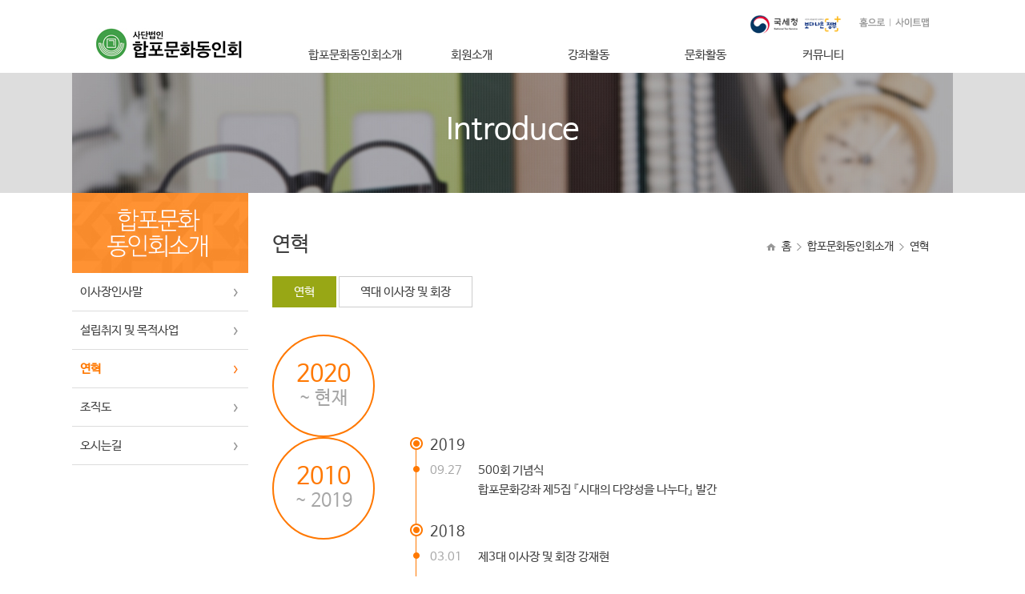

--- FILE ---
content_type: text/html; charset=utf-8
request_url: http://www.habpo.org/sub/intro/?cGNvZGU9Mw==
body_size: 12491
content:
<!DOCTYPE html PUBLIC "-//W3C//DTD XHTML 1.0 Transitional//EN" "http://www.w3.org/TR/xhtml1/DTD/xhtml1-transitional.dtd">
<html xmlns="http://www.w3.org/1999/xhtml" xml:lang="ko" lang="ko">
<head>
<meta http-equiv="Content-Type" content="text/html; charset=utf-8" />
<meta http-equiv="X-UA-Compatible" content="IE=edge" />
<title>사단법인 합포문화동인회</title>
<meta name="description" content="(사)합포문화동인회 홈페이지에 오신 것을 환영합니다.">
<link rel="stylesheet" type="text/css" href="/common/css/import.css" />
<script type="text/javascript" src="/common/js/jquery-1.9.1.min.js"></script>
<script type="text/javascript" src="/common/js/jquery-ui.min.js"></script>
<script type="text/javascript" src="/common/js/jquery.easing.1.3.js"></script>
<script type="text/javascript" src="/common/js/IZ_slider.js"></script>
<script type="text/javascript" src="/common/js/IZ_menu.js"></script>
<script type="text/javascript" src="/common/js/common.js"></script>
</head>
<body>
<div class="skip_nav">
  <ul>
    <li><a href="#m_content" title="본문 바로가기">본문 바로가기</a></li>
    <li><a href="#gnb" title="메인 메뉴 바로가기">메인 메뉴 바로가기</a></li>
  </ul>
</div>
<div id="wrap">
  <!-- header -->
  <div id="header">
    <div class="t_link">
      <h1><a href="/"><img src="/images/t_logo.gif" alt="(사)합포문화동인회"/></a></h1>
      <ul>
		<li><a href="https://www.nts.go.kr/" target="_blank"><img src="/images/mbanner.png" height="30" /></a></li>
		<li><a href="/"><img src="/images/tlink_home.gif" alt="HOME" style="margin-top:5px;" /></a></li>
		<li><a href="/sub/etc/?cGNvZGU9MQ=="><img src="/images/tlink_sitemap.gif" alt="SITEMAP" style="margin-top:5px;" /></a></li>
      </ul>
    </div>
    <div id="gnb">
      <div id="gnb_center">
        <div id="gnb_widine">
          <ul>
		            <li><a href="/sub/intro/?cGNvZGU9MQ==">합포문화동인회소개</a>
              <ul class="menu01">
			                  <li><a href="/sub/intro/?cGNvZGU9MQ==">이사장인사말</a></li>
			                  <li><a href="/sub/intro/?cGNvZGU9Mg==">설립취지 및 목적사업</a></li>
			                  <li><a href="/sub/intro/?cGNvZGU9Mw==">연혁</a></li>
			                  <li><a href="/sub/intro/?cGNvZGU9NA==">조직도</a></li>
			                  <li><a href="/sub/intro/?cGNvZGU9NQ==">오시는길</a></li>
			                </ul>
            </li>
		            <li><a href="/sub/people/?cGNvZGU9MQ==">회원소개</a>
              <ul class="menu02">
			                  <li><a href="/sub/people/?cGNvZGU9MQ==">회원가입안내</a></li>
			                  <li><a href="/sub/people/?cGNvZGU9Mg==">자문회원</a></li>
			                  <li><a href="/sub/people/?cGNvZGU9Mw==">운영회원</a></li>
			                  <li><a href="/sub/people/?cGNvZGU9NA==">후원회원</a></li>
			                  <li><a href="/sub/people/?cGNvZGU9NQ==">일반회원</a></li>
			                  <li><a href="/sub/people/?cGNvZGU9Ng==">법인회원</a></li>
			                  <li><a href="/sub/people/?cGNvZGU9Nw==">아름다운동행</a></li>
			                </ul>
            </li>
		            <li><a href="/sub/lecture/?cGNvZGU9MQ==">강좌활동</a>
              <ul class="menu03">
			                  <li><a href="/sub/lecture/?cGNvZGU9MQ==">합포문화 강좌</a></li>
			                  <li><a href="/sub/lecture/?cGNvZGU9Mg==">영리더스 강좌</a></li>
			                  <li><a href="/sub/lecture/?cGNvZGU9Mw==">여성을 위한 강좌</a></li>
			                  <li><a href="/sub/lecture/?cGNvZGU9NA==">교육포럼</a></li>
			                  <li><a href="/sub/lecture/?cGNvZGU9NQ==">세미나</a></li>
			                </ul>
            </li>
		            <li><a href="/sub/culture/?cGNvZGU9MQ==">문화활동</a>
              <ul class="menu04">
			                  <li><a href="/sub/culture/?cGNvZGU9MQ==">노산가곡의 밤</a></li>
			                  <li><a href="/sub/culture/?cGNvZGU9Mg==">합포 조민규 봉사상</a></li>
			                  <li><a href="/sub/culture/?cGNvZGU9Mw==">야간학교 운영</a></li>
			                  <li><a href="/sub/culture/?cGNvZGU9NA==">문화탐방</a></li>
			                  <li><a href="/sub/culture/?cGNvZGU9NQ==">강좌기념도서</a></li>
			                </ul>
            </li>
		            <li><a href="/sub/board/board_list.html?Ym9hcmRfY29kZT0x">커뮤니티</a>
              <ul class="menu05">
			                  <li><a href="/sub/board/board_list.html?Ym9hcmRfY29kZT0x">공지사항</a></li>
			                  <li><a href="/sub/board/board_list.html?Ym9hcmRfY29kZT02">보도자료</a></li>
			                  <li><a href="/sub/board/board_list.html?Ym9hcmRfY29kZT0z">자료실</a></li>
			                  <li><a href="/sub/board/board_list.html?Ym9hcmRfY29kZT00">Q & A</a></li>
			                  <li><a href="/sub/board/board_list.html?Ym9hcmRfY29kZT01">행사앨범</a></li>
			                </ul>
            </li>
		          </ul>
        </div>
      </div>
    </div>
  </div>
  <!-- //header -->
<!-- visual -->
<div id="s_visual1">
 <div class="s_visual_box">
  <div class="s_slogan">Introduce</div>
 </div>
</div>
<!-- //visual -->
<!-- content  -->
<div id="container">
	<div class="l_menu1">
	 <p class="lm_top"><img src="/images/lm_top01.jpg" alt="합포문화동인회소개"/></p>
	<ul>
			<li><a href="/sub/intro/?cGNvZGU9MQ==" >이사장인사말</a></li>
			<li><a href="/sub/intro/?cGNvZGU9Mg==" >설립취지 및 목적사업</a></li>
			<li><a href="/sub/intro/?cGNvZGU9Mw==" class='l_over'>연혁</a></li>
			<li><a href="/sub/intro/?cGNvZGU9NA==" >조직도</a></li>
			<li><a href="/sub/intro/?cGNvZGU9NQ==" >오시는길</a></li>
		</ul>
	</div>
	<div class="content">
	<div class="con_navi"> 
	 <span class="con_navi_l">연혁</span>
	 <span class="con_navi_r"><img src="/images/icon_home.gif" alt="홈"/>홈<img src="/images/icon_arr.gif" alt="홈"/><a href="/sub/intro/?cGNvZGU9MQ==" alt="합포문화동인회소개">합포문화동인회소개</a><img src="/images/icon_arr.gif" alt="홈"/><a href="/sub/intro/?cGNvZGU9Mw==" alt="연혁">연혁</a></span> 
	 </div>  
	<!-- 본문 내용 시작 -->
	<ul class="tab_st01">
	<li><a class="tab_st01_ov" href="./?cGNvZGU9MyZ0YWI9MQ==">연혁</a></li>
	<li><a  href="./?cGNvZGU9MyZ0YWI9Mg==">역대 이사장 및 회장</a></li>
</ul>


<div class="history">
	<!-- $his_sclass[$i] ~ $his_eclass[$i] -->
		<dl>
		<dt>
			<p><span class="tit1">2020</span> <span class="tit2">~ 현재</span></p>
		</dt>
			</dl>
	<!-- $his_sclass[$i] ~ $his_eclass[$i] -->
		<dl>
		<dt>
			<p><span class="tit1">2010</span> <span class="tit2">~ 2019</span></p>
		</dt>
				<dd>
			<p>2019</p>
			<ul>
							<li><span>09.27</span> <div class="his_box">500회 기념식<br />
합포문화강좌 제5집 『시대의 다양성을 나누다』 발간</div></li>
						</ul>
		</dd>
				<dd>
			<p>2018</p>
			<ul>
							<li><span>03.01</span> <div class="his_box">제3대 이사장 및 회장 강재현</div></li>
						</ul>
		</dd>
				<dd>
			<p>2017</p>
			<ul>
							<li><span>09.</span> <div class="his_box">합포 조민규 봉사상 제정</div></li>
							<li><span>03.17</span> <div class="his_box">40주년 기념식</div></li>
						</ul>
		</dd>
				<dd>
			<p>2016</p>
			<ul>
							<li><span>03.01</span> <div class="his_box">제2대 이사장 및 회장 김조일</div></li>
						</ul>
		</dd>
				<dd>
			<p>2013</p>
			<ul>
							<li><span>05.</span> <div class="his_box">민족문화강좌에서 합포문화강좌로 명칭변경</div></li>
						</ul>
		</dd>
				<dd>
			<p>2012</p>
			<ul>
							<li><span>03.01</span> <div class="his_box">회장 최무걸 취임</div></li>
						</ul>
		</dd>
				<dd>
			<p>2011</p>
			<ul>
							<li><span>05.20</span> <div class="his_box">400회 기념식<br />
민족문화강좌 제4집 『우리시대 성찰과 전망』 발간</div></li>
						</ul>
		</dd>
			</dl>
	<!-- $his_sclass[$i] ~ $his_eclass[$i] -->
		<dl>
		<dt>
			<p><span class="tit1">2000</span> <span class="tit2">~ 2009</span></p>
		</dt>
				<dd>
			<p>2007</p>
			<ul>
							<li><span>04.28</span> <div class="his_box">영리더스 강좌 개설 (년6회)</div></li>
							<li><span>03.16</span> <div class="his_box">30주년 기념식</div></li>
						</ul>
		</dd>
				<dd>
			<p>2002</p>
			<ul>
							<li><span>01.17</span> <div class="his_box">300회 기념식<br />
민족문화강좌 제3집 『세기를 넘어서』 발간</div></li>
						</ul>
		</dd>
				<dd>
			<p>2000</p>
			<ul>
							<li><span>11.30</span> <div class="his_box">제1회 경남교육포럼 (년1회 실시)</div></li>
						</ul>
		</dd>
			</dl>
	<!-- $his_sclass[$i] ~ $his_eclass[$i] -->
		<dl>
		<dt>
			<p><span class="tit1">1990</span> <span class="tit2">~ 1999</span></p>
		</dt>
				<dd>
			<p>1999</p>
			<ul>
							<li><span>03.26</span> <div class="his_box">여성을 위한 강좌 개설 (연4회 실시)</div></li>
						</ul>
		</dd>
				<dd>
			<p>1996</p>
			<ul>
							<li><span>10.05</span> <div class="his_box">사단법인 합포문화동인회 설립 등기</div></li>
							<li><span>09.13</span> <div class="his_box">사단법인 합포문화동인회 설립 허가(경상남도 제4호)<br />
초대 이사장 및 회장 조민규</div></li>
							<li><span>08.14</span> <div class="his_box">사단법인 합포문화동인회 설립 신청</div></li>
							<li><span>05.30</span> <div class="his_box">창립총회(발기인 33명)</div></li>
							<li><span>04.29</span> <div class="his_box">사단법인 설립 추진위원회 구성</div></li>
						</ul>
		</dd>
				<dd>
			<p>1994</p>
			<ul>
							<li><span>12.06</span> <div class="his_box">민족문화강좌 제2집  『21세기 한국사회의 인식과 전환』 발간</div></li>
						</ul>
		</dd>
			</dl>
	<!-- $his_sclass[$i] ~ $his_eclass[$i] -->
		<dl>
		<dt>
			<p><span class="tit1">1980</span> <span class="tit2">~ 1989</span></p>
		</dt>
				<dd>
			<p>1987</p>
			<ul>
							<li><span>04.10</span> <div class="his_box">민족문화강좌 제1집 『우리의 오늘과 내일』 발간</div></li>
						</ul>
		</dd>
				<dd>
			<p>1983</p>
			<ul>
							<li><span>04.</span> <div class="his_box">사단법인 민족문화협회 해산으로 합포문화동인회로 개명</div></li>
						</ul>
		</dd>
			</dl>
	<!-- $his_sclass[$i] ~ $his_eclass[$i] -->
		<dl>
		<dt>
			<p><span class="tit1">1970</span> <span class="tit2">~ 1979</span></p>
		</dt>
				<dd>
			<p>1977</p>
			<ul>
							<li><span>03.17</span> <div class="his_box">마산 희다방에서 제1회 민족문화강좌를 충무공의 구국정신이라는 주제로 노산 이은상 선생님의 강의와 노산가곡의 밤을 시작하여 오늘에 이르고 있음.</div></li>
							<li><span>01.</span> <div class="his_box">김형건, 이순항, 서익수, 이우태, 조민규, 정재권, 김서곤, 정영희, 손재현 등 20여명이 모여 사단법인 민족문화협회 마산지부를 결성하고 지부장 조민규를 선입하다. 월1회 민족문화강좌와 년1회 노산가곡의 밤을 개최키로 하다.</div></li>
						</ul>
		</dd>
				<dd>
			<p>1976</p>
			<ul>
							<li><span>12.</span> <div class="his_box">노산 이은상 선생님께서 고향에 오셔서 김형건, 이순항, 서익수, 이우태, 조민규 등과 만나 지역사회의 문화창달과 지역발전에 도움이 되는 일을 하자는데 합의하다.</div></li>
						</ul>
		</dd>
			</dl>
</div>
	<!-- 본문 내용 끝 -->
	</div>
</div>
<!-- //content  -->

  <!-- bottom  -->
  <div id="bottom">
    <div class="copyright">
      <p>경상남도 창원시 마산합포구 용마로 77, 7층 701호 (랜드다이노스빌딩, 산호동) | Tel. 055-243-6090 | Fax. 055-243-6091 | Mail. happocm@hanmail.net</p>
      <p>Copyright ⓒ 2016 사단법인 합포문화동인회. All right reserved.</p>
    </div>
  </div>
  <!-- //bottom  --> 
</div>
</body>
</html>
<img src="/clubadmin/counter/dot.php?http=" width="1" height="1" style="display:none" alt="spacer image" />


--- FILE ---
content_type: text/css
request_url: http://www.habpo.org/common/css/import.css
body_size: 454
content:
@charset "utf-8";

/* ---------------------------------------------------------------------------------------
	Css Import // @import "jquery-ui.css";
--------------------------------------------------------------------------------------- */

@import "common.css";
@import "main.css";
@import "content.css";
@import "flexslider.css";
@import "IZ_slider.css";
@import "jquery.bxslider.css";
@import "animation.css";
@import "multi_slides.css";

--- FILE ---
content_type: text/css
request_url: http://www.habpo.org/common/css/common.css
body_size: 20205
content:
@font-face{

  font-family: 'Nanum Barun Gothic';
  font-style: normal;
  font-weight: 400;
  src: local('Nanum Barun Gothic Regular'), local('Nanum Barun Gothic-Regular'), local('NanumBarunGothic Regular');
  src: url('/common/fonts/NanumBarunGothic.eot');
  src: url('/common/fonts/NanumBarunGothic.eot?#iefix') format('embedded-opentype'),
       url('/common/fonts/NanumBarunGothic.woff') format('woff'),
       url('/common/fonts/NanumBarunGothic.ttf') format('truetype');
}
/*html {overflow-x:hidden;}*/
body,div,p,h1,h2,h3,h4,h5,h6,ul,ol,li,dl,dt,dd,form,fieldset,caption,label,input,textarea,button,select,iframe,object,header,footer,nav,hgroup,section,article,aside{margin:0;padding:0;}
img,a,span,abbr,address,pre,code,del,em,strong,sub,sup{margin:0;padding:0;}
br {letter-spacing:normal;}

/*line-height:1.7;*/
body,input,textarea,select,button,table,th,td{ font-style:normal; font-variant:normal; font-family:'Nanum Barun Gothic',Dotum,Arial,sans-serif; font-weight:normal}
body{font-size:15px;color:#404040; font-weight:normal;}

input,textarea,select,button {font-size:12px;}
button { border: medium none; cursor: pointer; margin: 0; padding: 0; vertical-align: middle;}
legend {margin:0;padding:0;display:none;}

img{border:0 none;vertical-align:top;}
input {vertical-align:middle;line-height:16px;}
textarea,select {vertical-align:middle;}
ul,ol,li,dl,dt,dd{list-style:none;vertical-align:top;}
a{text-decoration:none;color:#404040;}
a:hover,a:active,a:focus{color:#004394;text-decoration:underline;}

table{border-spacing:0;border-collapse:collapse;}

table.def{border-spacing:0;border-collapse:collapse;table-layout:fixed;word-wrap:break-word;}
table.def,
table.def thead,
table.def tbody,
table.def tfoot,
table.def tr,
table.def th,
table.def td{border:0 none;margin:0;padding:0;}
table.def caption{visibility:hidden;overflow:hidden;height:0;width:0;margin:0;padding:0;line-height:0;}

fieldset{border:0 none;}
form.def fieldset{border:0 none;}
form.def legend{display:none;visibility:hidden;overflow:hidden;height:0;width:0;margin:0;padding:0;line-height:0;}
form.selectCate legend{display:none;visibility:hidden;overflow:hidden;height:0;width:0;margin:0;padding:0;line-height:0;}
form.select legend{display:none;visibility:hidden;overflow:hidden;height:0;width:0;margin:0;padding:0;line-height:0;}

h1,h2,h3,h4,h5,h6{ font-style:normal; font-variant:normal; font-family:'Nanum Barun Gothic',Dotum,Arial,sans-serif; font-weight:normal;}

a:link{color:#404040; text-decoration:none;}
a:visited{color:#404040; text-decoration:none;}
a:hover{color:#404040; text-decoration:none;}
a:active{color:#404040; text-decoration:none;}

.hiddenitem{position:absolute; visibility : hidden; font-size:0px; width:0px; height:0px; overflow:hidden; line-height:0px;}

.i_radio{width:13px;height:13px;margin:2px 5px 2px 15px;padding:0;vertical-align:middle}
.i_text{position:relative;padding:3px 4px;border:1px solid #b7b7b7;border-right-color:#e1e1e1;border-bottom-color:#e1e1e1;background:transparent}


.skip_nav {
	position:absolute; z-index:9999;
}
.skip_nav a {
	display:block; position:absolute; text-align:center; top:-500px; width:300px;
}
.skip_nav a:hover, .skip_nav a:focus, .skip_nav a:active {
	background:#000; color:#FFF; left:50%; padding:5px; position:absolute; top:0; z-index:999;
}

#wrap{width:100%; min-width:1100px;}
#header{width:100%; height:91px; padding:0; display:inline-block;}
#header .t_link{width:1100px; margin:0 auto;position:relative;z-index:10000;}
#header .t_link ul{padding:16px 30px 0 0; float:right;}
#header .t_link ul li{float:left;}
#header .t_link ul li img{vertical-align:top;}
#header .t_link h1{position:absolute; left:30px; top:35px; z-index:9999;}

#bottom{width:100%; min-height:100px; display:inline-block; background-color:#868b90;}
#bottom .copyright{width:1040px; margin:0 auto; padding:20px 30px;}
#bottom .copyright p{width:1000px; font-size:0.9em; line-height:160%;color:#fff; text-align:center;}
#bottom .copyright img { margin:5px 0;}

#gnb {display:none; position:absolute; width:100%; top:60px; z-index:6000;}
#gnb #gnb_center {width:100%; height:240px; background: url("/images/sm_bg.gif") no-repeat center 30px; opacity:1; border-bottom:2px solid #c1c1c1;}
#gnb #gnb_widine {margin:0 auto; width:1100px; text-align:center; position:relative;}
#gnb .IZ_baseblock {position:absolute; left:280px; top:0px;}
#gnb ul, #gnb li {margin:0; padding:0; list-style-type:none; z-index:8888; }
#gnb li a {text-decoration:none; display:block; color:#202020;}
.menu02, .menu03, .menu04, .menu05, .menu06{width:145px; position:absolute; left:0; top:35px;}
.menu02 li, .menu03 li, .menu04 li, .menu05 li, .menu06 li{width:145px; font-size:0.9em;}
.menu01{width:145px; position:absolute; left:0; top:35px;}
.menu01 li{width:145px; font-size:0.9em;}

#gnb .FirstBox {} /*First Menu UL*/
#gnb .FirstMenu {float:left; position:relative; z-index:999;}  /*First Menu LI*/
#gnb .FirstMenu_F {}  /*First Menu first LI*/
#gnb .FirstMenu_L {}  /*First Menu Last LI*/
#gnb .FirstMenu .FirstLink {display:block; width:100%; height:100%;  color:#404040;} /*First Menu A link*/
#gnb .FirstHover {} /*First HoverMenu*/
#gnb .FirstHover .FirstLink {} /*First HoverMenu A link*/
#gnb .Selected {color:white;} /*First Selected Menu*/
#gnb .Selected .FirstLink {color:white; background:#585B7F;} /*First Selected Menu A link*/

#gnb .SecondBox {position:absolute; padding:10px 0 0 0; margin-top:5px; } /*Second Menu UL*/
#gnb .SecondMenu {margin: 0 8px 0 0; padding-left:6px; text-align:left; border:none; float:left; clear:both;} /*Second Mnu LI => float:left and clear:both is IE6*/

#gnb .SecondMenu_L {}  /*Second Menu Last LI*/
#gnb .SecondMenu .SecondLink { color:#555;padding:5px 0 5px 5px;} /*Second Menu A link*/
#gnb .SecondHover {background-color:#353e47; width:140px; color:#fff; } /*Second HoverMenu*/
#gnb .SecondHover .SecondLink {color:#fff; } /*Second HoverMenu A link*/

#gnb .SecondBox_1, #gnb .SecondBox_3,#gnb .SecondBox_0, #gnb .SecondBox_2,  #gnb .SecondBox_4 {border-left:1px solid #d9d9d9; height:160px; margin-top:10px;}
#gnb .SecondBox_4 {border-right:1px solid #dcdcdc;}

/*.menu_st1{width:144px; font-size:1.2em;  background:url(/sub/images/tm_bg.png) repeat-x 0 0; padding:20px 10px 20px 10px; display:inline-block; }*/

/*.con_navi{width:100%; color:#cbcbcb; display:inline-block; margin-bottom:20px;}
.con_navi .con_navi_l{width:500px; float:left; padding:0; font-size:1em; text-align:left;}
.con_navi .con_navi_r{width:500px; float:left; padding:7px 0 0 0; text-align:right; color:#898989;}*/

#s_visual1{width:100%; height:150px; background: url('/images/s_visual01.jpg') no-repeat top center; background-color:#dddddd;}
#s_visual1 .s_visual_box{width:1100px; margin:0 auto; position:relative;}
#s_visual1 .s_slogan{z-index:5000; color:#fff; font-size:2.5em;text-align:center; padding-top:50px;}

#s_visual2{width:100%; height:150px; background: url('/images/s_visual01.jpg') no-repeat top center; background-color:#e5e5e5;}
#s_visual2 .s_visual_box{width:1100px; margin:0 auto; position:relative;}
#s_visual2 .s_slogan{z-index:5000; color:#fff; font-size:2.5em;text-align:center; padding-top:50px;}

#s_visual3{width:100%; height:150px; background: url('/images/s_visual01.jpg') no-repeat top center; background-color:#e5e5e5;}
#s_visual3 .s_visual_box{width:1100px; margin:0 auto; position:relative;}
#s_visual3 .s_slogan{z-index:5000; color:#fff; font-size:2.5em;text-align:center; padding-top:50px;}

#s_visual4{width:100%; height:150px; background: url('/images/s_visual01.jpg') no-repeat top center; background-color:#e5e5e5;}
#s_visual4 .s_visual_box{width:1100px; margin:0 auto; position:relative;}
#s_visual4 .s_slogan{z-index:5000; color:#fff; font-size:2.5em;text-align:center; padding-top:50px;}

#s_visual5{width:100%; height:150px; background: url('/images/s_visual01.jpg') no-repeat top center; background-color:#e5e5e5;}
#s_visual5 .s_visual_box{width:1100px; margin:0 auto; position:relative;}
#s_visual5 .s_slogan{z-index:5000; color:#fff; font-size:2.5em;text-align:center; padding-top:50px;}

#container{width:1100px; height:100%; min-height:600px; margin:0 auto;}

#container .l_menu1{width:220px; height:100%; float:left; position:relative; display:inline-block;}
#container .l_menu1 .lm_top{width:220px; height:100px;}
#container .l_menu1 li{width:220px; padding:0; border-bottom:solid 1px #ddd ;}
#container .l_menu1 li a:hover{color:#ff7800; font-weight:bold; text-decoration:none; background:url(/images/lm_arr_on1.gif) no-repeat 200px 17px; width:100%; height:100%; padding:15px 0 15px 10px; display:inline-block;}
#container .l_menu1 li a{color:#404040; text-decoration:none;  background:url(/images/lm_arr.gif) no-repeat 200px 17px; width:100%; height:100%; padding:15px 0 15px 10px; display:inline-block;}
#container .l_menu1 li .l_over{color:#ff7800; font-weight:bold; text-decoration:none; background:url(/images/lm_arr_on1.gif) no-repeat 200px 17px; width:100%; height:100%; padding:15px 0 15px 10px; display:inline-block;}

#container .l_menu2{width:220px; height:100%; float:left; position:relative; display:inline-block;}
#container .l_menu2 .lm_top{width:220px; height:100px;}
#container .l_menu2 li{width:220px; padding:0; border-bottom:solid 1px #ddd ;}
#container .l_menu2 li a:hover{color:#98a715; font-weight:bold; text-decoration:none; background:url(/images/lm_arr_on2.gif) no-repeat 200px 17px; width:100%; height:100%; padding:15px 0 15px 10px; display:inline-block;}
#container .l_menu2 li a{color:#404040; text-decoration:none;  background:url(/images/lm_arr.gif) no-repeat 200px 17px; width:100%; height:100%; padding:15px 0 15px 10px; display:inline-block;}
#container .l_menu2 li .l_over{color:#98a715; font-weight:bold; text-decoration:none; background:url(/images/lm_arr_on2.gif) no-repeat 200px 17px; width:100%; height:100%; padding:15px 0 15px 10px; display:inline-block;}

#container .l_menu3{width:220px; height:100%; float:left; position:relative; display:inline-block;}
#container .l_menu3 .lm_top{width:220px; height:100px;}
#container .l_menu3 li{width:220px; padding:0; border-bottom:solid 1px #ddd ;}
#container .l_menu3 li a:hover{color:#017e56; font-weight:bold; text-decoration:none; background:url(/images/lm_arr_on3.gif) no-repeat 200px 17px; width:100%; height:100%; padding:15px 0 15px 10px; display:inline-block;}
#container .l_menu3 li a{color:#404040; text-decoration:none;  background:url(/images/lm_arr.gif) no-repeat 200px 17px; width:100%; height:100%; padding:15px 0 15px 10px; display:inline-block;}
#container .l_menu3 li .l_over{color:#017e56; font-weight:bold; text-decoration:none; background:url(/images/lm_arr_on3.gif) no-repeat 200px 17px; width:100%; height:100%; padding:15px 0 15px 10px; display:inline-block;}

#container .l_menu4{width:220px; height:100%; float:left; position:relative; display:inline-block;}
#container .l_menu4 .lm_top{width:220px; height:100px;}
#container .l_menu4 li{width:220px; padding:0; border-bottom:solid 1px #ddd ;}
#container .l_menu4 li a:hover{color:#4b8cde; font-weight:bold; text-decoration:none; background:url(/images/lm_arr_on4.gif) no-repeat 200px 17px; width:100%; height:100%; padding:15px 0 15px 10px; display:inline-block;}
#container .l_menu4 li a{color:#404040; text-decoration:none;  background:url(/images/lm_arr.gif) no-repeat 200px 17px; width:100%; height:100%; padding:15px 0 15px 10px; display:inline-block;}
#container .l_menu4 li .l_over{color:#4b8cde; font-weight:bold; text-decoration:none; background:url(/images/lm_arr_on4.gif) no-repeat 200px 17px; width:100%; height:100%; padding:15px 0 15px 10px; display:inline-block;}

#container .l_menu5{width:220px; height:100%; float:left; position:relative; display:inline-block;}
#container .l_menu5 .lm_top{width:220px; height:100px;}
#container .l_menu5 li{width:220px; padding:0; border-bottom:solid 1px #ddd ;}
#container .l_menu5 li a:hover{color:#4b63de; font-weight:bold; text-decoration:none; background:url(/images/lm_arr_on5.gif) no-repeat 200px 17px; width:100%; height:100%; padding:15px 0 15px 10px; display:inline-block;}
#container .l_menu5 li a{color:#404040; text-decoration:none;  background:url(/images/lm_arr.gif) no-repeat 200px 17px; width:100%; height:100%; padding:15px 0 15px 10px; display:inline-block;}
#container .l_menu5 li .l_over{color:#4b63de; font-weight:bold; text-decoration:none; background:url(/images/lm_arr_on5.gif) no-repeat 200px 17px; width:100%; height:100%; padding:15px 0 15px 10px; display:inline-block;}

#container .content{width:820px; height:100%; margin:50px 0 50px 30px; display:inline-block; float:left;}

#container .content .con_navi{padding:0 0 20px 0; width:100%; clear:left; display:inline-block;}
#container .content .con_navi .con_navi_l{float:left; font-size:1.7em;  color:#404040;}
#container .content .con_navi .con_navi_r{float:right; font-size:0.9em;  padding:10px 0 0 0; color:#404040;}
#container .content .con_navi .con_navi_r img{vertical-align:top; padding:3px 7px 0 7px;}

#bskin_list table{ font-size:0.9em;}

.table01 caption{display:none;}
.table01{width:100%; border-top:solid 2px #404040; margin:0 0 30px 0; font-size:0.9em;}
.table01 th{border-bottom:solid 1px #ddd; border-right:solid 1px #ddd; padding:10px 0 10px 0; background-color:#f1f1f1; font-weight:bold;}
.table01 td{border-bottom:solid 1px #ddd; border-right:solid 1px #ddd; vertical-align:middle; padding:10px 0 10px 0; text-align:center;}
.table01 .st01{font-size:1.8em; padding-top:10px; font-weight:bold; color:#3b59b3; background-color:#f1f1f1;}
.table01 .st02{font-size:1.3em; font-weight:bold; color:#3b59b3; background-color:#f1f1f1; vertical-align:middle;}
.table01 .val_middle{vertical-align:middle;}
.table01 .al_left{text-align:left; padding-left:10px; border-right:none;}
.table01 .bor_n {border-right:none;}

.table02 caption{display:none;}
.table02{width:100%; border-top:solid 2px #404040; margin:5px 0 30px 0; }
.table02 th{border-bottom:solid 1px #ddd; border-right:solid 1px #ddd; padding:10px 0 10px 0; background-color:#f1f1f1; font-weight:bold;}
.table02 td{border-bottom:solid 1px #ddd; border-right:solid 1px #ddd; vertical-align:middle; padding:10px; text-align:left;}
.table02 .st01{font-size:1.8em; padding-top:10px; font-weight:bold; color:#3b59b3; background-color:#f1f1f1;}
.table02 .st02{font-size:1.3em; font-weight:bold; color:#3b59b3; background-color:#f1f1f1; vertical-align:middle;}
.table02 .val_middle{vertical-align:middle;}
.table02 .al_center{text-align:center;}
.table02 .bor_n {border-right:none;}

.table03 caption{display:none;}
.table03 th{color:#ffffff; font-weight:bold; font-size: 13pt; font-family:"��������"; border-bottom:solid 1px #ddd; border-right:solid 1px #ddd; vertical-align:middle; padding:10px 0 10px 10px; text-align:center; background-color:#93c6fe;}
.table03{width:100%; border-top:solid 1px #404040;}
.table03 td{border-bottom:solid 1px #ddd; border-right:solid 1px #ddd; vertical-align:middle; padding:10px 0 10px 10px; text-align:center;}
.table03 tr{color:#464646;}
.table03 .bor_n {border-right:none;}

.tab_st01{margin:15px 0 15px 0; display:inline-block; width:100%;}
.tab_st01 li{float:left;  display:inline-block; margin-bottom:25px;}
.tab_st01 li .tab_st01_ov{color:#fff; background-color:#2f82e0; border:solid 1px #2f82e0 !important;}
.tab_st01 li a:link{margin-right:3px; text-align:center; padding:10px 26px; height:20px; margin-right:3px; border:solid 1px #ddd; }
.tab_st01 li a:visited{margin-right:3px; text-align:center; padding:10px 26px; height:20px; margin-right:3px; border:solid 1px #ddd; }
.tab_st01 li a:hover{margin-right:3px; text-align:center; padding:10px 26px; height:20px; margin-right:3px;  color:#fff; background-color:#2f82e0; border:solid 1px #2f82e0 !important;}
.tab_st01 li a:active{margin-right:3px; text-align:center; padding:10px 26px; height:20px; margin-right:3px; color:#fff; background-color:#2f82e0; border:solid 1px #2f82e0 !important;}

.tab_st02{margin:15px 0 15px 0; display:inline-block;}
.tab_st02 li{float:left; font-size:0.85em;}
.tab_st02 li .tab_st02_ov{border:solid 2px #404040 !important; border-left:solid 1px #404040 !important; border-right:solid 1px #404040 !important; border-bottom:solid 1px #404040 !important; color:#fff; background-color:#7b7b7b;}
.tab_st02 li a:link{font-size:1.3em; margin-right:3px; text-align:center; padding:10px; height:20px; margin-right:3px; border-top:solid 2px #c7c7c7; border-left:solid 1px #c7c7c7; border-right:solid 1px #c7c7c7; border-bottom:solid 1px #c7c7c7;}
.tab_st02 li a:visited{font-size:1.3em; margin-right:3px; text-align:center; padding:10px; height:20px; margin-right:3px; border-top:solid 2px #c7c7c7; border-left:solid 1px #c7c7c7; border-right:solid 1px #c7c7c7; border-bottom:solid 1px #c7c7c7;}
.tab_st02 li a:hover{font-size:1.3em; margin-right:3px; text-align:center; padding:10px; height:20px; margin-right:3px; border:solid 2px #404040 !important; border-left:solid 1px #404040 !important; border-right:solid 1px #404040 !important; border-bottom:solid 1px #404040 !important; color:#fff; background-color:#7b7b7b;}
.tab_st02 li a:active{font-size:1.3em; margin-right:3px; text-align:center; padding:10px; height:20px; margin-right:3px; border:solid 2px #404040 !important; border-left:solid 1px #404040 !important; border-right:solid 1px #404040 !important; border-bottom:solid 1px #404040 !important; color:#fff; background-color:#7b7b7b;}


.al_cen_s{text-align:center; font-weight:bold;}

.blue{color:#2249c2;}
.green{color:#009f3b;}
.yellow{color:#f0870b;}
.red{color:#e40024;}
.orange{color:#e56100;}
.white{color:#fff;}

.imgBorder {
	border:1px solid #CCC;
}
.page_now {
	display:inline-block;
	border:1px solid #3b3b3b;
	background:#3b3b3b;
	width:34px;
	height:34px;
	font-size:14px;
	color:#FFF;
	line-height:33px;
}
.page_links {
	display:inline-block;
	border:1px solid #CCC;
	background:#FFF;
	width:34px;
	height:34px;
	font-size:14px;
	line-height:33px;
}

#bskin_page {
	position:relative;
	padding-top:10px;
	padding-bottom:6px;
	height:30px;
	text-align:center;
	clear:left;
}

#bskin_page #bskin_bttn {
	position:absolute;
	left:10px;
	top:8px;
}

/* UI Object */
.form_table{margin:1em 0;font-size:12px;font-family:Tahoma, Geneva, sans-serif}
.form_table input,
.form_table textarea,
.form_table select,
.form_table table,
.form_table button{font-size:12px}
.form_table table{width:100%;border:0;border-top:2px solid #999}
.form_table caption{padding:8px 0;font-weight:bold;text-align:left}
.form_table th,
.form_table td{padding:8px;border:0;vertical-align:top}
.form_table th{color:#333}
.form_table td{color:#666}
.form_table thead th{border-bottom:1px solid #ccc;background:#f8f8f8}
.form_table tbody th{border-bottom:1px solid #ddd;background:#fafafa;text-align:left}
.form_table tfoot th{border-bottom:1px solid #ddd}
.form_table tbody td{border-bottom:1px solid #ddd}
.form_table tfoot td{border-bottom:1px solid #ddd;font-weight:bold;color:#333}
.form_table .item{position:relative;margin:-4px 0}
.form_table .item .i_help{position:absolute;top:4px;right:0}
.form_table .item .i_label{ top:6px; left:10px}
.form_table .item .i_dsc{margin:2px 0}
.form_table .item .i_check,
.form_table .item .i_radio{width:13px;height:13px;margin:2px 5px 2px 0;padding:0;vertical-align:middle}
.form_table .item .i_text{position:relative;margin:2px;padding:3px 4px;border:1px solid #b7b7b7;border-right-color:#e1e1e1;border-bottom-color:#e1e1e1;background:transparent}
.form_table .item .hide{visibility:hidden;position:absolute;top:0;left:0;width:1px;height:1px;font-size:0;line-height:0}
.form_table .item select{margin:2px}
.form_table .item label{margin:0 10px 0 0;cursor:pointer}
/* //UI Object */

/* .m_board1 li{font-size:0.85em;}
.m_board2 li{font-size:0.85em;}
.m_photo li{font-size:0.85em;}*/

.n_box{background-color:#4b63de; color:#fff; padding:2px 5px; border-radius:3px;}

--- FILE ---
content_type: text/css
request_url: http://www.habpo.org/common/css/main.css
body_size: 3430
content:
#mbg1{background-color:#ddd; width:100%; height:100%; display:inline-block;}
#mbg2{background-color:#ddd; width:100%; height:100%; display:inline-block; clear:left;}

#m_container{width:1100px; margin:0 auto;}
#m_container .m_visual{float:left; width:830px; height:451px; position:relative;}
#m_container .m_visual .m_slogan{position:absolute; top:116px; left:196px; z-index:5000;}

#m_container .m_quick{float:left; width:270px; height:451px; background: url('/images/mbg.jpg') no-repeat 0 0;}
#m_container .m_quick ul{}
#m_container .m_quick ul li{float:left; width:270px; height:151px; position:relative;}
#m_container .m_quick .tit{width:200px; margin:37px 0 0 29px; }
#m_container .m_quick .tit a{color:#fff; font-size:1.1em;}
#m_container .m_quick .text{width:150px; line-height:140%; margin:10px 0 0 29px; color:#fff; font-size:0.85em;}
#m_container .m_quick .btn{position:absolute; bottom:20px; right:20px;}

#m_container .m_board1{float:left; width:385px; height:152px; padding:33px 0 0 30px; background-color:#353d46; color:#fff; border-right:solid 1px #4a5159;}
#m_container .m_board1 .m_board1_l{float:left; font-size:1.1em;}
#m_container .m_board1 .m_board1_l  span{cursor:pointer; opacity:0.5; margin-right:5px;}
#m_container .m_board1 .m_board1_l  span:hover{opacity:1 !important;}
#m_container .m_board1 .m_board1_l .on{opacity:1 !important;}
#m_container .m_board1 .m_board1_r{float:right; padding:5px 30px 0 0;}
#m_container .m_board1 ul{clear:left; padding:10px 0 0 0;}
#m_container .m_board1 li{height:25px;}

#m_container .m_board1 li a{color:#fff;}
#m_container .m_board1 .icon{font-size:0.85em; background-color:#95a50e; border-radius:3px; padding:3px 5px;  display:inline-block; text-align:center;}
#m_container .m_board1 .text{}
#m_container .m_board1 .date{float:right; padding-right:30px;}

#m_container .m_board2{float:left; width:384px; height:152px; padding:33px 0 0 30px; background-color:#353d46; color:#fff;}
#m_container .m_board2 .m_board2_l{float:left; font-size:1.1em;}
#m_container .m_board2 .m_board2_r{float:right; padding:5px 30px 0 0;}
#m_container .m_board2 ul{clear:left; padding:10px 0 0 0;}
#m_container .m_board2 li{background: url('/images/bullet03.gif') no-repeat 0px 7px; padding:0 0 0 7px; height:25px;}

#m_container .m_board2 li a{color:#fff;}
#m_container .m_board2 .com{border-right:solid 1px #4a5159; width:150px; display:inline-block; }
#m_container .m_board2 .rank{border-right:solid 1px #4a5159; width:60px;  display:inline-block;  text-align:center;}
#m_container .m_board2 .name{width:60px;  display:inline-block; text-align:center;}
#m_container .m_board2 .btn{float:right; padding-right:30px;}

#m_container .member{float:right; width:270px; height:185px; background: url('/images/mbg04.jpg') no-repeat 0 0;}
#m_container .member .tit{width:200px; margin:37px 0 0 29px; }
#m_container .member .tit a{color:#fff; font-size:1.1em;}
#m_container .member .text{width:150px; line-height:140%; margin:10px 0 0 29px; color:#fff; font-size:0.85em;}
#m_container .member .btn{margin:15px 0 0 29px; display:inline-block;}

#m_container .m_photo{width:100%; background-color:#fff;  display:inline-block;}
#m_container .m_photo p{float:left; width:125px; padding:30px 0 30px 30px;}
#m_container .m_photo dl{float:left; width:153px; margin:30px 0 0 30px; overflow:hidden;}
#m_container .m_photo dd{border-bottom:solid 1px #ddd;  font-size:0.9em; padding:5px 0; text-align:center;}

--- FILE ---
content_type: text/css
request_url: http://www.habpo.org/common/css/content.css
body_size: 15547
content:
.tit_st01{padding:0 0 0 25px; background: url('/images/bullet01.gif') no-repeat 0 0; font-size:1.2em;}
.tit_st02{padding:0 0 0 25px; background: url('/images/bullet04.gif') no-repeat 0 0; font-size:1.2em;}
.tit_st03{padding:0 0 0 25px; background: url('/images/bullet05.gif') no-repeat 0 0; font-size:1.2em;}
.tit_st04{padding:10px 0 0 15px; margin-top:10px; background: url('/images/bullet02.gif') no-repeat 0 15px; font-size:1em; color:#4b8cde; font-weight:bold;}
.t_box{width:780px; padding:20px; border:solid 1px #ddd; background-color:#f1f1f1; border-radius:5px; margin:10px 0 30px 0; font-size:0.9em; line-height:180%;}
.t_box2{width:800px; padding:10px; border:solid 1px #ddd; background-color:#f1f1f1; border-radius:5px; margin:20px 0 0 0; text-align:center;}
.t_box p{padding-bottom:10px;}
.t_box .tit{color:#ff5400; font-size:1.2em;}
.text_st01{line-height:180%;  font-size:0.9em;}
.list_st01{margin:10px 0 0 0;}
.list_st01 li{background: url('/images/bullet03.gif') no-repeat 15px 9px; padding:0 0 0 25px; margin:5px 0 0 0; font-size:0.9em; line-height:160%;}
.list_st02{margin:10px 0 0 0;}
.list_st02 li{background: url('/images/bullet02.gif') no-repeat 0 11px; padding:0 0 0 17px; margin:5px 0 0 0; font-size:0.9em; line-height:160%;}
.list_st02 li p{background: url('/images/bullet03.gif') no-repeat 0 7px; padding:0 0 3px 8px; }
.list_st02 span{color:#98a715; font-weight:bold;  display:inline-block; margin:5px 0 5px 0;}

.map_list{margin-top:20px;}
.map_list li{background: url('/images/bullet02.gif') no-repeat 0 12px; border-bottom:solid 1px #ddd; padding:5px 0 5px 17px; margin:5px 0 0 0; font-size:0.9em; line-height:160%;}

.al_center{text-align:center; margin-top:20px;}

.pd_t10b10{padding:10px 0 10px 0; display:inline-block;}
.pd_t15{padding-top:15px;}
.pd_b30{padding-bottom:30px;}
.pd_t10{padding-top:10px;}
.margin_t30{margin-top:30px;}
.margin_t20{margin-top:20px;}
.mg_l20{margin-left:30px;}
.mg_t10{margin-top:10px;}

.lecture {border:solid 1px #ddd; padding:15px; text-align:center; margin-bottom:15px;}
.lecture fieldset legend, label{display:none;}
.lecture .b_input{width:100px; height:26px; border:solid 1px #ddd; font-size:1em;}
.lecture .b_input2{width:200px; height:26px; border:solid 1px #ddd;}
.lecture .btnBoard{width:50px;  height:26px; background-color:#404040; color:#fff; border:solid 1px #404040;}

.sub11{width:100%; margin:0 0 20px 0;display:inline-block; font-size:0.9em;  line-height:180%;}
/*.sub11 span{float:left; width:260px;}
.sub11 .text{float:left; width:560px; line-height:160%;}*/
.sub11 .al_right{text-align:right; margin:0;}
.sub11 .tit{ font-size:1.4em; color:#ff7800;}
.sub11 p{margin-bottom:15px;}
.al_right{text-align:right; }

.sub12_pic{margin:20px 0 0 0; display:inline-block;}
.sub12_pic dl{float:left; width:183px; margin-bottom:20px;}
.sub12_pic dl dt{margin-bottom:10px;}
.sub12_pic dl dd{text-align:center; border-top:solid 1px #ddd; border-bottom:solid 2px #ddd; padding:10px 0;}

.history{width:100%; margin-top:20px;}
.history dl{display:inline-block;}
.history dt{width:170px; height:100%; float:left;}
.history dt p{border:solid 2px #ff7800; border-radius:100px; width:124px; height:124px; text-align:center;}
.history dt p span{display:block;}
.history dt p .tit1{font-size:2em; color:#ff7800; margin-top:30px;}
.history dt p .tit2{font-size:1.5em; color:#a6a6a6;}
.history dd{width:620px; float:right; display:inline-block; position:relative; border-left:solid 1px #ff7800; padding:0 0 30px 20px;}
.history dd p{position:absolute; top:0; left:-8px; font-size:1.2em; background: url('/images/bullet07.gif') no-repeat 0 0; padding:0 0 0 25px;}
.history dd ul{margin:30px 0 0 -28px; }
.history dd li{margin-top:5px; clear:left; line-height:160%;}
.history dd li span{background: url('/images/bullet08.gif') no-repeat 4px 6px;  color:#a6a6a6; padding:0 0 0 25px;float:left; width:60px; }
.history dd li  .his_box{width:550px; float:left;}

.sub21bg{width:100%; background: url('/images/sub21_bg.gif') no-repeat bottom right;}

.mg_l29{margin-left:29px;}

.con_box26{width:100%; min-height:100px; background: url('/images/con_box26.gif') no-repeat 20px 15px; margin:0 0 20px 0;display:inline-block; font-size:0.9em; border-top:solid 1px #ddd; border-bottom:solid 2px #ddd;  border-left:solid 1px #ddd;  border-right:solid 1px #ddd; border-radius:5px; line-height:150%;}
.con_box26 p{margin:20px 0 0 110px; width:670px; height:65px; border-left:solid 1px #ddd; padding-left:20px;}

.con_box31{width:100%; min-height:100px; background: url('/images/con_box31.gif') no-repeat 20px 15px; margin:0 0 20px 0;display:inline-block; font-size:0.9em; border-top:solid 1px #ddd; border-bottom:solid 2px #ddd;  border-left:solid 1px #ddd;  border-right:solid 1px #ddd; border-radius:5px; line-height:150%;}
.con_box31 p{margin:20px 0 0 110px; width:670px; height:65px; border-left:solid 1px #ddd; padding-left:20px;}
.con_box31 span{color:#007d55;}

.con_box32{width:100%; min-height:100px; background: url('/images/con_box32.gif') no-repeat 20px 15px; margin:0 0 20px 0;display:inline-block; font-size:0.9em; border-top:solid 1px #ddd; border-bottom:solid 2px #ddd;  border-left:solid 1px #ddd;  border-right:solid 1px #ddd; border-radius:5px; line-height:150%;}
.con_box32 p{margin:20px 0 0 110px; width:670px; height:65px; border-left:solid 1px #ddd; padding-left:20px;}
.con_box32 span{color:#007d55; }

.con_box33{width:100%; min-height:100px; background: url('/images/con_box33.gif') no-repeat 20px 15px; margin:0 0 20px 0;display:inline-block; font-size:0.9em; border-top:solid 1px #ddd; border-bottom:solid 2px #ddd;  border-left:solid 1px #ddd;  border-right:solid 1px #ddd; border-radius:5px; line-height:150%;}
.con_box33 p{margin:20px 0 0 110px; width:670px; height:65px; border-left:solid 1px #ddd; padding-left:20px;}
.con_box33 span{color:#007d55; }

.con_box34{width:100%; min-height:120px; background: url('/images/con_box34.gif') no-repeat 20px 15px; margin:0 0 20px 0;display:inline-block; font-size:0.9em; border-top:solid 1px #ddd; border-bottom:solid 2px #ddd;  border-left:solid 1px #ddd;  border-right:solid 1px #ddd; border-radius:5px; line-height:150%;}
.con_box34 p{margin:20px 0 0 110px; width:670px; height:65px; border-left:solid 1px #ddd; padding-left:20px;}
.con_box34 span{color:#007d55; }

.con_box35{width:100%; min-height:100px; background: url('/images/con_box35.gif') no-repeat 20px 15px; margin:0 0 20px 0;display:inline-block; font-size:0.9em; border-top:solid 1px #ddd; border-bottom:solid 2px #ddd;  border-left:solid 1px #ddd;  border-right:solid 1px #ddd; border-radius:5px; line-height:150%;}
.con_box35 p{margin:20px 0 0 110px; width:670px; height:65px; border-left:solid 1px #ddd; padding-left:20px;}
.con_box35 span{color:#007d55; }

.con_box41{width:100%; min-height:120px; background: url('/images/con_box41.gif') no-repeat 20px 15px; margin:0 0 20px 0;display:inline-block; font-size:0.9em; border-top:solid 1px #ddd; border-bottom:solid 2px #ddd;  border-left:solid 1px #ddd;  border-right:solid 1px #ddd; border-radius:5px; line-height:150%;}
.con_box41 p{margin:20px 0 0 110px; width:670px; height:65px; border-left:solid 1px #ddd; padding-left:20px;}
.con_box41 span{color:#4b8cde; }

.con_box42{width:100%; min-height:100px; background: url('/images/con_box42.gif') no-repeat 20px 15px; margin:0 0 20px 0;display:inline-block; font-size:0.9em; border-top:solid 1px #ddd; border-bottom:solid 2px #ddd;  border-left:solid 1px #ddd;  border-right:solid 1px #ddd; border-radius:5px; line-height:150%;}
.con_box42 p{margin:20px 0 0 110px; width:670px; height:65px; border-left:solid 1px #ddd; padding-left:20px;}
.con_box42 span{color:#4b8cde; }

.con_box43{width:100%; min-height:100px; background: url('/images/con_box43.gif') no-repeat 20px 15px; margin:0 0 20px 0;display:inline-block; font-size:0.9em; border-top:solid 1px #ddd; border-bottom:solid 2px #ddd;  border-left:solid 1px #ddd;  border-right:solid 1px #ddd; border-radius:5px; line-height:150%;}
.con_box43 p{margin:20px 0 0 110px; width:670px; height:65px; border-left:solid 1px #ddd; padding-left:20px;}
.sub43{ position:relative; width:100%;line-height:130%;}
.sub43 dl{float:left; width:395px; margin-bottom:20px; border-bottom:solid 1px #ddd;}
.sub43 dl dt{width:130px; float:left;}
.sub43 dl dt p{width:130px; height:90px;}
.sub43 dl dd{width:250px; min-height:125px; float:left; padding:0 0 0 15px;}
.sub43 dl dd p{margin-bottom:5px; font-weight:bold;}
.sub43 dl dd li{font-size:0.8em; background: url('/images/bullet03.gif') no-repeat 0 8px;  padding-left:8px;}
.sub43 .imgview { position:absolute; left:100px; top:50px; width:600px; min-height:300px; background-color:#fff; cursor:pointer; border:solid 3px #ddd; border-radius: 0.5em; -moz-border-radius: 0.5em; -webkit-border-radius: 0.5em; display:none; }


.con_box44{width:100%; min-height:100px; background: url('/images/con_box44.gif') no-repeat 20px 15px; margin:0 0 20px 0;display:inline-block; font-size:0.9em; border-top:solid 1px #ddd; border-bottom:solid 2px #ddd;  border-left:solid 1px #ddd;  border-right:solid 1px #ddd; border-radius:5px; line-height:150%;}
.con_box44 p{margin:20px 0 0 110px; width:670px; height:65px;  border-left:solid 1px #ddd; padding-left:20px;}
.sub44{width:100%;line-height:130%;}
.sub44 dl{float:left; width:395px; margin-bottom:20px; border-bottom:solid 1px #ddd;}
.sub44 dl dt{width:110px; float:left; padding-bottom:10px;}
.sub44 dl dt p{width:98px; height:143px; border:solid 1px #ddd; padding:3px;}
.sub44 dl dd{width:250px; float:left; padding:0 0 0 15px;}
.sub44 dl dd p{margin-bottom:5px; font-weight:bold;}
.sub44 dl dd li{font-size:0.8em; background: url('/images/bullet03.gif') no-repeat 0 8px;  padding-left:8px;}

.btn_down{padding:3px 5px 3px 5px; background-color:#404040; margin-left:10px;}
.btn_down a{color:#fff;}

.sitemap_box{display:inline-block; padding:50px 0 0 15px;}
.sitemap_box p a{color:#0f499b; font-weight:bold;}
.sitemap01{width:190px; height:300px; float:left; margin-right:30px;}
.sitemap01 p{width:170px; text-align:center; margin:0; font-size:1.2em; background-color:#ff7800; border-top:solid 2px #ff7800; border-bottom:solid 1px #ff7800; padding:10px;}
.sitemap01 p a{color:#fff; font-weight:bold;}
.sitemap01 li{border-bottom:solid 1px #aaa; padding:10px 0 10px 25px; margin:0 0 5px 0; background: url('/images/bullet02.gif') no-repeat 5px 17px;}
.sitemap02{width:190px;  height:300px;float:left; margin-right:30px;}
.sitemap02 p{width:170px; text-align:center; margin:0; font-size:1.2em; background-color:#98a715; border-top:solid 2px #98a715; border-bottom:solid 1px #98a715; padding:10px;}
.sitemap02 p a{color:#fff; font-weight:bold;}
.sitemap02 li{border-bottom:solid 1px #aaa; padding:10px 0 10px 25px; margin:0 0 5px 0; background: url('/images/bullet02.gif') no-repeat 5px 17px;}
.sitemap03{width:190px; height:300px; float:left; margin-right:30px;}
.sitemap03 p{width:170px; text-align:center; margin:0; font-size:1.2em; background-color:#017e56; border-top:solid 2px #017e56; border-bottom:solid 1px #017e56; padding:10px;}
.sitemap03 p a{color:#fff; font-weight:bold;}
.sitemap03 li{border-bottom:solid 1px #aaa; padding:10px 0 10px 25px; margin:0 0 5px 0; background: url('/images/bullet02.gif') no-repeat 5px 17px;}
.sitemap04{width:190px; height:300px; float:left; margin-right:30px;}
.sitemap04 p{width:170px; text-align:center; margin:0; font-size:1.2em; background-color:#4b8cde; border-top:solid 2px #4b8cde; border-bottom:solid 1px #4b8cde; padding:10px;}
.sitemap04 p a{color:#fff; font-weight:bold;}
.sitemap04 li{border-bottom:solid 1px #aaa; padding:10px 0 10px 25px; margin:0 0 5px 0; background: url('/images/bullet02.gif') no-repeat  5px 17px;}
.sitemap05{width:190px; height:300px; float:left;}
.sitemap05 p{width:170px; text-align:center; margin:0; font-size:1.2em; background-color:#4b63de; border-top:solid 2px #4b63de; border-bottom:solid 1px #4b63de; padding:10px;}
.sitemap05 p a{color:#fff; font-weight:bold;}
.sitemap05 li{border-bottom:solid 1px #aaa; padding:10px 0 10px 25px; margin:0 0 5px 0; background: url('/images/bullet02.gif') no-repeat  5px 17px;}
.sitemap_box li a{font-size:0.9em; }

.fs_big{font-size:1em;}

.banner_list{margin-top:7px; width:100%; display:inline-block;}
.banner_list li{float:left; padding:0 5px 5px 0;}

.tab_st01{margin:15px 0 0 0; display:inline-block; width:100%;}
.tab_st01 li{float:left;  display:inline-block; margin-bottom:25px;}
.tab_st01 li .tab_st01_ov{color:#fff; background-color:#98a715; border:solid 1px #98a715 !important;}
.tab_st01 li a:link{margin-right:3px; text-align:center; padding:10px 26px; height:20px; margin-right:3px; border:solid 1px #cdcdcd; }
.tab_st01 li a:visited{margin-right:3px; text-align:center; padding:10px 26px; height:20px; margin-right:3px; border:solid 1px #cdcdcd; }
.tab_st01 li a:hover{margin-right:3px; text-align:center; padding:10px 26px; height:20px; margin-right:3px;  color:#fff; background-color:#98a715; border:solid 1px #98a715 !important;}
.tab_st01 li a:active{margin-right:3px; text-align:center; padding:10px 26px; height:20px; margin-right:3px; color:#fff; background-color:#98a715; border:solid 1px #98a715 !important;}

.mg{margin-right:25px; }

.director_tit{font-size:1.2em; margin:10px 0 10px 0; background: url('/images/bullet01.gif') no-repeat 0 0; padding:0 0 0 20px; }

.director1 .tit{margin:0;font-size:1.2em; border-bottom:solid 1px #cdcdcd; padding:0 0 10px 20px;}
.director1{width:395px; float:left; margin-right:25px;}
.director1 dl{width:395px; height:200px; padding:0; border:solid 1px #cdcdcd; display:inline-block; margin-bottom:15px;}
.director1 dt{float:left; width:100px; padding:20px;}
.director1 dd{ float:left;width:210px; padding:0 0 0 20px;  margin:20px 0 0 0;}
.director1 dd p{margin-bottom:10px;}
.director1 dd p strong{font-size:1.2em; border-bottom:solid 1px #ddd; width:100%; padding-bottom:10px; margin-bottom:5px; display:inline-block;}
.director1 dd p span{font-size:0.9em; font-weight:bold;}
.director1 dd ul li{background: url('/images/bullet03.gif') no-repeat 0 7px; padding:0 0 0 10px; }

.director2 .tit{margin:0;font-size:1.2em; border-bottom:solid 1px #cdcdcd; padding:0 0 10px 20px;}
.director2{width:395px; float:left;}
.director2 dl{width:395px; height:200px; padding:0; border:solid 1px #cdcdcd; display:inline-block; margin-bottom:15px;}
.director2 dt{float:left; width:100px; padding:20px;}
.director2 dd{ float:left;width:210px; padding:0 0 0 20px;  margin:20px 0 0 0;}
.director2 dd p{margin-bottom:10px;}
.director2 dd p strong{font-size:1.2em; border-bottom:solid 1px #ddd; width:100%; padding-bottom:10px; margin-bottom:5px; display:inline-block;}
.director2 dd p span{font-size:0.9em; font-weight:bold;}
.director2 dd ul li{background: url('/images/bullet03.gif') no-repeat 0 7px; padding:0 0 0 10px; }

.profile_tit{margin:10px 0; text-align:center; font-size:1.2em; font-weight:bold; }
.profile_text{padding-right:50px;}
.profile_btn{position:absolute; top:6px; right:6px; border:solid 1px #4b8cde; color:#fff; padding:3px 10px; background:#4b8cde; cursor:pointer; }
.profile_btn2{float:right; border:solid 1px #ddd; color:#404040; padding:3px 10px; background:#fff; cursor:pointer; }
.profile_box{position:absolute; left:285px; top:5px; width:366px; text-align:left; border:solid 3px #ddd; line-height:170%; background:#fff; padding:20px; display:none; }

--- FILE ---
content_type: text/css
request_url: http://www.habpo.org/common/css/flexslider.css
body_size: 2956
content:
/* spot */ 
.spot{position:relative;width:100%;height:465px;margin:0;padding:0;}
.spot .slides > li:first-child{display:block}
.spot .slides > li{display:none;overflow:hidden;position:relative;text-align:center;margin:0px;padding:0;}
.spot .slides img {min-width:1100px;height:465px;margin:0px;padding:0;}
.flex-container {position:relative;zoom:1}

.flex_direction_nav{position:relative;top:0;width:1100px;margin:0 auto; }
.flex_direction_nav li a{display:block;position:absolute;top:0;width:0;height:0;text-indent:-999em}
/*** .flex_direction_nav li a{display:block;position:absolute;top:0;width:32px;height:51px;background:url(/images/bg_direction_nav.png) no-repeat 0 0;cursor:pointer;text-indent:-999em} ***/
.flex_direction_nav li .next{background-position:-35px 0;right:0}
.flex_direction_nav li .prev{left:0}

.flex_control_nav{position:absolute;bottom:55px;z-index:100;width:100%;text-align:center;}
.flex_control_nav li{display:inline-block;margin-left:5px}
.flex_control_nav li:first-child{margin:0px;}
.flex_control_nav li a{display:block;overflow:hidden;width:11px;height:11px;background:url(/images/bg_control_nav.png) no-repeat 0 0;cursor:pointer;text-indent:-999em}
.flex_control_nav li a:hover{background-position: 0 -15px; width:22px;}
.flex_control_nav li a.active{background-position:0 -30px; cursor:default; width:22px;}

.spot_inner{position:relative;top:110px; left:600px; height:100px;margin:0 auto;padding-top:20px; border:solid 1px #f00;}
.spot_content{position:relative; margin:0 auto;letter-spacing:-1px;  border:solid 1px #f00;}
.spot_content .tx_thumb{display:inline-block;width:;height:30px;padding:0 5px 5px 0; font-size:45px;color:#fff;line-height:36px;opacity:0;filter:alpha(opacity=0)}
.txt_ani{position:absolute;top:0;right:0px;opacity:0;filter:alpha(opacity=0)}
.lst_locinfo{overflow:hidden;position:absolute;left:-150px;margin-top:6px;font-size:45px;color:#fff;opacity:0;filter:alpha(opacity=0);zoom:1}
.lst_locinfo dt{float:left;padding-left:15px}
.lst_locinfo dt:first-child{padding-left:0}
.lst_locinfo dd{float:left;padding:0 18px 0 9px;background:url(/images/bu_l.gif) no-repeat 100% 9px;line-height:31px}
.lst_locinfo dd:last-child{background:none}
.lst_locinfo dd .space_weather{padding:0 3px}

/* weather */
.ico_weather{display:inline-block;overflow:hidden;margin-top:1px;background:url(/images/sp_weather.png) no-repeat;text-indent:-999em;vertical-align:middle}
.ico_weather.ico_clear{width:32px;height:32px;background-position:0 0}
.ico_weather.ico_scloud{width:35px;height:32px;margin-top:-1px;background-position:0 -35px}
.ico_weather.ico_vcloud{width:41px;height:29px;background-position:0 -70px}
.ico_weather.ico_fade{width:40px;height:25px;margin-top:4px;background-position:0 -100px}
.ico_weather.ico_rain{width:35px;height:30px;margin-top:3px;background-position:0 -130px}
.ico_weather.ico_snow{width:35px;height:31px;margin-top:3px;background-position:0 -165px}

--- FILE ---
content_type: text/css
request_url: http://www.habpo.org/common/css/IZ_slider.css
body_size: 1275
content:
#IZ_slide {position:relative;}
#IZ_slide .IZ_slidebar {height:44px; width:100%; overflow:hidden; position:relative;}
#IZ_slide .IZ_slidebar ul {margin:0; padding:0; list-style-type:none; position:relative;}
#IZ_slide .IZ_slidebar li {margin:0; padding:0 6px 0 0; list-style-type:none; position:relative; height:40px; float:left;}
#IZ_slide .IZ_slidebar .IZ_focus {}
#IZ_slide .IZ_slidebar li a {text-decoration:none; display:block; color:#585B7F;}

#IZ_slide .allban {position:absolute; top:22px; right:0px; width:60px; height:20px;}

#masansj_pop {position:relative; margin-top:7px;}

#m_content .m_business {
	position:relative;
	margin-top:0;
}

.m_business div {
	height:26px;
}

.bulletpos {
	position:absolute;
	left: 174px;
	top: -26px;
}
.ie10 .popbullet{position: absolute; right:-230px;}
.popbullet div, .popbullet div:hover, .popbullet .av {
	position: absolute;
	/* size of bullet elment */
	width: 16px;
	height: 16px;
	background: url('/images/b05.png') no-repeat;
	overflow: hidden;
	cursor: pointer;
}
.popbullet div { background-position: -7px -7px; }
.popbullet div:hover, .popbullet .av:hover { background-position: -37px -7px; }
.popbullet .av { background-position: -67px -7px; }
.popbullet .dn, .popbullet .dn:hover { background-position: -97px -7px; }


--- FILE ---
content_type: text/css
request_url: http://www.habpo.org/common/css/animation.css
body_size: 85105
content:
/*slid effects*/

.slideInDown {
  -webkit-animation-name: slideInDown;
  animation-name: slideInDown;
  -webkit-animation-duration: 1s;
  animation-duration: 1s;
  -webkit-animation-fill-mode: both;
  animation-fill-mode: both;
  }
  @-webkit-keyframes slideInDown {
  0% {
  -webkit-transform: translateY(-100%);
  transform: translateY(-100%);
  visibility: visible;
  }
  100% {
  -webkit-transform: translateY(0);
  transform: translateY(0);
  }
  }
  @keyframes slideInDown {
  0% {
  -webkit-transform: translateY(-100%);
  transform: translateY(-100%);
  visibility: visible;
  }
  100% {
  -webkit-transform: translateY(0);
  transform: translateY(0);
  }
  } 

.slideInLeft {
  -webkit-animation-name: slideInLeft;
  animation-name: slideInLeft;
  -webkit-animation-duration: 1s;
  animation-duration: 1s;
  -webkit-animation-fill-mode: both;
  animation-fill-mode: both;
  }
  @-webkit-keyframes slideInLeft {
  0% {
  -webkit-transform: translateX(-100%);
  transform: translateX(-100%);
  visibility: visible;
  }
  100% {
  -webkit-transform: translateX(0);
  transform: translateX(0);
  }
  }
  @keyframes slideInLeft {
  0% {
  -webkit-transform: translateX(-100%);
  transform: translateX(-100%);
  visibility: visible;
  }
  100% {
  -webkit-transform: translateX(0);
  transform: translateX(0);
  }
  } 

  /*수정*/

.slideInLeft1 {
  -webkit-animation-name: slideInLeft;
  animation-name: slideInLeft;
  -webkit-animation-duration: 1s;
  animation-duration: 1s;
  -webkit-animation-fill-mode: both;
  animation-fill-mode: both;
  }
  @-webkit-keyframes slideInLeft {
  0% {
  -webkit-transform: translateX(-100%);
  transform: translateX(-100%);
  visibility: visible;
  }
  100% {
  -webkit-transform: translateX(0);
  transform: translateX(0);
  }
  }
  @keyframes slideInLeft {
  0% {
  -webkit-transform: translateX(-100%);
  transform: translateX(-100%);
  visibility: visible;
  }
  100% {
  -webkit-transform: translateX(0);
  transform: translateX(0);
  }
  } 

  .slideInLeft2 {
  animation-delay: 2s;
  -webkit-animation-name: slideInLeft;
  animation-name: slideInLeft;
  -webkit-animation-duration: 1s;
  animation-duration: 1s;
  -webkit-animation-fill-mode: both;
  animation-fill-mode: both;
  }
  @-webkit-keyframes slideInLeft {
  0% {
  -webkit-transform: translateX(-100%);
  transform: translateX(-100%);
  visibility: visible;
  }
  100% {
  -webkit-transform: translateX(0);
  transform: translateX(0);
  }
  }
  @keyframes slideInLeft {
  0% {
  -webkit-transform: translateX(-100%);
  transform: translateX(-100%);
  visibility: visible;
  }
  100% {
  -webkit-transform: translateX(0);
  transform: translateX(0);
  }
  } 

  .slideInLeft3 {
  animation-delay: 3s;
  -webkit-animation-name: slideInLeft;
  animation-name: slideInLeft;
  -webkit-animation-duration: 1s;
  animation-duration: 1s;
  -webkit-animation-fill-mode: both;
  animation-fill-mode: both;
  }
  @-webkit-keyframes slideInLeft {
  0% {
  -webkit-transform: translateX(-100%);
  transform: translateX(-100%);
  visibility: visible;
  }
  100% {
  -webkit-transform: translateX(0);
  transform: translateX(0);
  }
  }
  @keyframes slideInLeft {
  0% {
  -webkit-transform: translateX(-100%);
  transform: translateX(-100%);
  visibility: visible;
  }
  100% {
  -webkit-transform: translateX(0);
  transform: translateX(0);
  }
  } 

  .slideInLeft4 {
  animation-delay: 4s;
  -webkit-animation-name: slideInLeft;
  animation-name: slideInLeft;
  -webkit-animation-duration: 1s;
  animation-duration: 1s;
  -webkit-animation-fill-mode: both;
  animation-fill-mode: both;
  }
  @-webkit-keyframes slideInLeft {
  0% {
  -webkit-transform: translateX(-100%);
  transform: translateX(-100%);
  visibility: visible;
  }
  100% {
  -webkit-transform: translateX(0);
  transform: translateX(0);
  }
  }
  @keyframes slideInLeft {
  0% {
  -webkit-transform: translateX(-100%);
  transform: translateX(-100%);
  visibility: visible;
  }
  100% {
  -webkit-transform: translateX(0);
  transform: translateX(0);
  }
  } 

  /*수정*/

  .slideInRight {
  -webkit-animation-name: slideInRight;
  animation-name: slideInRight;
  -webkit-animation-duration: 1s;
  animation-duration: 1s;
  -webkit-animation-fill-mode: both;
  animation-fill-mode: both;
  }
  @-webkit-keyframes slideInRight {
  0% {
  -webkit-transform: translateX(100%);
  transform: translateX(100%);
  visibility: visible;
  }
  100% {
  -webkit-transform: translateX(0);
  transform: translateX(0);
  }
  }
  @keyframes slideInRight {
  0% {
  -webkit-transform: translateX(100%);
  transform: translateX(100%);
  visibility: visible;
  }
  100% {
  -webkit-transform: translateX(0);
  transform: translateX(0);
  }
  } 

  .slideInUp {
  -webkit-animation-name: slideInUp;
  animation-name: slideInUp;
  -webkit-animation-duration: 1s;
  animation-duration: 1s;
  -webkit-animation-fill-mode: both;
  animation-fill-mode: both;
  }
  @-webkit-keyframes slideInUp {
  0% {
  -webkit-transform: translateY(100%);
  transform: translateY(100%);
  visibility: visible;
  }
  100% {
  -webkit-transform: translateY(0);
  transform: translateY(0);
  }
  }
  @keyframes slideInUp {
  0% {
  -webkit-transform: translateY(100%);
  transform: translateY(100%);
  visibility: visible;
  }
  100% {
  -webkit-transform: translateY(0);
  transform: translateY(0);
  }
  } 

  .slideOutDown {
  -webkit-animation-name: slideOutDown;
  animation-name: slideOutDown;
  -webkit-animation-duration: 1s;
  animation-duration: 1s;
  -webkit-animation-fill-mode: both;
  animation-fill-mode: both;
  }
  @-webkit-keyframes slideOutDown {
  0% {
  -webkit-transform: translateY(0);
  transform: translateY(0);
  }
  100% {
  visibility: hidden;
  -webkit-transform: translateY(100%);
  transform: translateY(100%);
  }
  }
  @keyframes slideOutDown {
  0% {
  -webkit-transform: translateY(0);
  transform: translateY(0);
  }
  100% {
  visibility: hidden;
  -webkit-transform: translateY(100%);
  transform: translateY(100%);
  }
  }

.slideOutLeft {
  -webkit-animation-name: slideOutLeft;
  animation-name: slideOutLeft;
  -webkit-animation-duration: 1s;
  animation-duration: 1s;
  -webkit-animation-fill-mode: both;
  animation-fill-mode: both;
  }
  @-webkit-keyframes slideOutLeft {
  0% {
  -webkit-transform: translateX(0);
  transform: translateX(0);
  }
  100% {
  visibility: hidden;
  -webkit-transform: translateX(-100%);
  transform: translateX(-100%);
  }
  }
  @keyframes slideOutLeft {
  0% {
  -webkit-transform: translateX(0);
  transform: translateX(0);
  }
  100% {
  visibility: hidden;
  -webkit-transform: translateX(-100%);
  transform: translateX(-100%);
  }
  } 

.slideOutLeft {
  -webkit-animation-name: slideOutLeft;
  animation-name: slideOutLeft;
  -webkit-animation-duration: 1s;
  animation-duration: 1s;
  -webkit-animation-fill-mode: both;
  animation-fill-mode: both;
  }
  @-webkit-keyframes slideOutLeft {
  0% {
  -webkit-transform: translateX(0);
  transform: translateX(0);
  }
  100% {
  visibility: hidden;
  -webkit-transform: translateX(-100%);
  transform: translateX(-100%);
  }
  }
  @keyframes slideOutLeft {
  0% {
  -webkit-transform: translateX(0);
  transform: translateX(0);
  }
  100% {
  visibility: hidden;
  -webkit-transform: translateX(-100%);
  transform: translateX(-100%);
  }
  } 

   .slideOutUp {
  -webkit-animation-name: slideOutUp;
  animation-name: slideOutUp;
  -webkit-animation-duration: 1s;
  animation-duration: 1s;
  -webkit-animation-fill-mode: both;
  animation-fill-mode: both;
  }
  @-webkit-keyframes slideOutUp {
  0% {
  -webkit-transform: translateY(0);
  transform: translateY(0);
  }
  100% {
  visibility: hidden;
  -webkit-transform: translateY(-100%);
  transform: translateY(-100%);
  }
  }
  @keyframes slideOutUp {
  0% {
  -webkit-transform: translateY(0);
  transform: translateY(0);
  }
  100% {
  visibility: hidden;
  -webkit-transform: translateY(-100%);
  transform: translateY(-100%);
  }
  } 


/*fade effects*/	

 .fadeIn {
  -webkit-animation-name: fadeIn;
  animation-name: fadeIn;
  -webkit-animation-duration: 1s;
  animation-duration: 1s;
  -webkit-animation-fill-mode: both;
  animation-fill-mode: both;
  }
  @-webkit-keyframes fadeIn {
  0% {opacity: 0;}
  100% {opacity: 1;}
  }
  @keyframes fadeIn {
  0% {opacity: 0;}
  100% {opacity: 1;}
  } 

 .fadeIn2 {
 animation-delay: 4s;
 -webkit-animation-delay:4s;
  -webkit-animation-name: fadeIn;
  animation-name: fadeIn;
  -webkit-animation-duration: 1s;
  animation-duration: 1s;
  -webkit-animation-fill-mode: both;
  animation-fill-mode: both;
  }
  @-webkit-keyframes fadeIn {
  0% {opacity: 0;}
  100% {opacity: 1;}
  }
  @keyframes fadeIn {
  0% {opacity: 0;}
  100% {opacity: 1;}
  } 

.fadeInDown {
  -webkit-animation-name: fadeInDown;
  animation-name: fadeInDown;
  -webkit-animation-duration: 1s;
  animation-duration: 1s;
  -webkit-animation-fill-mode: both;
  animation-fill-mode: both;
  }
  @-webkit-keyframes fadeInDown {
  0% {
  opacity: 0;
  -webkit-transform: translate3d(0, -100%, 0);
  transform: translate3d(0, -100%, 0);
  }
  100% {
  opacity: 1;
  -webkit-transform: none;
  transform: none;
  }
  }
  @keyframes fadeInDown {
  0% {
  opacity: 0;
  -webkit-transform: translate3d(0, -100%, 0);
  transform: translate3d(0, -100%, 0);
  }
  100% {
  opacity: 1;
  -webkit-transform: none;
  transform: none;
  }
  } 

.fadeInDownBig {
  -webkit-animation-name: fadeInDownBig;
  animation-name: fadeInDownBig;
  -webkit-animation-duration: 1s;
  animation-duration: 1s;
  -webkit-animation-fill-mode: both;
  animation-fill-mode: both;
  }
  @-webkit-keyframes fadeInDownBig {
  0% {
  opacity: 0;
  -webkit-transform: translate3d(0, -2000px, 0);
  transform: translate3d(0, -2000px, 0);
  }
  100% {
  opacity: 1;
  -webkit-transform: none;
  transform: none;
  }
  }
  @keyframes fadeInDownBig {
  0% {
  opacity: 0;
  -webkit-transform: translate3d(0, -2000px, 0);
  transform: translate3d(0, -2000px, 0);
  }
  100% {
  opacity: 1;
  -webkit-transform: none;
  transform: none;
  }
  } 

.fadeInLeft {
  -webkit-animation-name: fadeInLeft;
  animation-name: fadeInLeft;
  -webkit-animation-duration: 1s;
  animation-duration: 1s;
  -webkit-animation-fill-mode: both;
  animation-fill-mode: both;
  }
  @-webkit-keyframes fadeInLeft {
  0% {
  opacity: 0;
  -webkit-transform: translate3d(-100%, 0, 0);
  transform: translate3d(-100%, 0, 0);
  }
  100% {
  opacity: 1;
  -webkit-transform: none;
  transform: none;
  }
  }
  @keyframes fadeInLeft {
  0% {
  opacity: 0;
  -webkit-transform: translate3d(-100%, 0, 0);
  transform: translate3d(-100%, 0, 0);
  }
  100% {
  opacity: 1;
  -webkit-transform: none;
  transform: none;
  }
  } 


/*수정*/
  .fadeInLeft1 {
animation-delay: 1s;
  -webkit-animation-name: fadeInLeft;
  animation-name: fadeInLeft;
  -webkit-animation-duration: 1s;
  animation-duration: 1s;
  -webkit-animation-fill-mode: both;
  animation-fill-mode: both;
  }
  @-webkit-keyframes fadeInLeft {
  0% {
  opacity: 0;
  -webkit-transform: translate3d(-100%, 0, 0);
  transform: translate3d(-100%, 0, 0);
  }
  100% {
  opacity: 1;
  -webkit-transform: none;
  transform: none;
  }
  }
  @keyframes fadeInLeft {
  0% {
  opacity: 0;
  -webkit-transform: translate3d(-100%, 0, 0);
  transform: translate3d(-100%, 0, 0);
  }
  100% {
  opacity: 1;
  -webkit-transform: none;
  transform: none;
  }
  } 

    .fadeInLeft2 {
animation-delay: 2s;
  -webkit-animation-name: fadeInLeft;
  animation-name: fadeInLeft;
  -webkit-animation-duration: 1s;
  animation-duration: 1s;
  -webkit-animation-fill-mode: both;
  animation-fill-mode: both;
  }
  @-webkit-keyframes fadeInLeft {
  0% {
  opacity: 0;
  -webkit-transform: translate3d(-100%, 0, 0);
  transform: translate3d(-100%, 0, 0);
  }
  100% {
  opacity: 1;
  -webkit-transform: none;
  transform: none;
  }
  }
  @keyframes fadeInLeft {
  0% {
  opacity: 0;
  -webkit-transform: translate3d(-100%, 0, 0);
  transform: translate3d(-100%, 0, 0);
  }
  100% {
  opacity: 1;
  -webkit-transform: none;
  transform: none;
  }
  } 

    .fadeInLeft3 {
animation-delay: 2.5s;
  -webkit-animation-name: fadeInLeft;
  animation-name: fadeInLeft;
  -webkit-animation-duration: 1s;
  animation-duration: 1s;
  -webkit-animation-fill-mode: both;
  animation-fill-mode: both;
  }
  @-webkit-keyframes fadeInLeft {
  0% {
  opacity: 0;
  -webkit-transform: translate3d(-100%, 0, 0);
  transform: translate3d(-100%, 0, 0);
  }
  100% {
  opacity: 1;
  -webkit-transform: none;
  transform: none;
  }
  }
  @keyframes fadeInLeft {
  0% {
  opacity: 0;
  -webkit-transform: translate3d(-100%, 0, 0);
  transform: translate3d(-100%, 0, 0);
  }
  100% {
  opacity: 1;
  -webkit-transform: none;
  transform: none;
  }
  } 

  .fadeInLeft4 {
animation-delay: 3s;
  -webkit-animation-name: fadeInLeft;
  animation-name: fadeInLeft;
  -webkit-animation-duration: 1s;
  animation-duration: 1s;
  -webkit-animation-fill-mode: both;
  animation-fill-mode: both;
  }
  @-webkit-keyframes fadeInLeft {
  0% {
  opacity: 0;
  -webkit-transform: translate3d(-100%, 0, 0);
  transform: translate3d(-100%, 0, 0);
  }
  100% {
  opacity: 1;
  -webkit-transform: none;
  transform: none;
  }
  }
  @keyframes fadeInLeft {
  0% {
  opacity: 0;
  -webkit-transform: translate3d(-100%, 0, 0);
  transform: translate3d(-100%, 0, 0);
  }
  100% {
  opacity: 1;
  -webkit-transform: none;
  transform: none;
  }
  } 

/*수정*/

.fadeInLeftBig {
  -webkit-animation-name: fadeInLeftBig;
  animation-name: fadeInLeftBig;
  -webkit-animation-duration: 1s;
  animation-duration: 1s;
  -webkit-animation-fill-mode: both;
  animation-fill-mode: both;
  }
  @-webkit-keyframes fadeInLeftBig {
  0% {
  opacity: 0;
  -webkit-transform: translate3d(-2000px, 0, 0);
  transform: translate3d(-2000px, 0, 0);
  }
  100% {
  opacity: 1;
  -webkit-transform: none;
  transform: none;
  }
  }
  @keyframes fadeInLeftBig {
  0% {
  opacity: 0;
  -webkit-transform: translate3d(-2000px, 0, 0);
  transform: translate3d(-2000px, 0, 0);
  }
  100% {
  opacity: 1;
  -webkit-transform: none;
  transform: none;
  }
  } 

.fadeInRight {
  -webkit-animation-name: fadeInRight;
  animation-name: fadeInRight;
  -webkit-animation-duration: 1s;
  animation-duration: 1s;
  -webkit-animation-fill-mode: both;
  animation-fill-mode: both;
  }
  @-webkit-keyframes fadeInRight {
  0% {
  opacity: 0;
  -webkit-transform: translate3d(100%, 0, 0);
  transform: translate3d(100%, 0, 0);
  }
  100% {
  opacity: 1;
  -webkit-transform: none;
  transform: none;
  }
  }
  @keyframes fadeInRight {
  0% {
  opacity: 0;
  -webkit-transform: translate3d(100%, 0, 0);
  transform: translate3d(100%, 0, 0);
  }
  100% {
  opacity: 1;
  -webkit-transform: none;
  transform: none;
  }
  } 

.fadeInRightBig {
  -webkit-animation-name: fadeInRightBig;
  animation-name: fadeInRightBig;
  -webkit-animation-duration: 1s;
  animation-duration: 1s;
  -webkit-animation-fill-mode: both;
  animation-fill-mode: both;
  }
  @-webkit-keyframes fadeInRightBig {
  0% {
  opacity: 0;
  -webkit-transform: translate3d(2000px, 0, 0);
  transform: translate3d(2000px, 0, 0);
  }
  100% {
  opacity: 1;
  -webkit-transform: none;
  transform: none;
  }
  }
  @keyframes fadeInRightBig {
  0% {
  opacity: 0;
  -webkit-transform: translate3d(2000px, 0, 0);
  transform: translate3d(2000px, 0, 0);
  }
  100% {
  opacity: 1;
  -webkit-transform: none;
  transform: none;
  }
  }

  .fadeInUp {
  -webkit-animation-name: fadeInUp;
  animation-name: fadeInUp;
  -webkit-animation-duration: 1s;
  animation-duration: 1s;
  -webkit-animation-fill-mode: both;
  animation-fill-mode: both;
  }
  @-webkit-keyframes fadeInUp {
  0% {
  opacity: 0;
  -webkit-transform: translate3d(0, 100%, 0);
  transform: translate3d(0, 100%, 0);
  }
  100% {
  opacity: 1;
  -webkit-transform: none;
  transform: none;
  }
  }
  @keyframes fadeInUp {
  0% {
  opacity: 0;
  -webkit-transform: translate3d(0, 100%, 0);
  transform: translate3d(0, 100%, 0);
  }
  100% {
  opacity: 1;
  -webkit-transform: none;
  transform: none;
  }
  } 

  /**/

  .fadeInUp1 {
  animation-delay: 4.5s;
  -webkit-animation-name: fadeInUp;
  animation-name: fadeInUp;
  -webkit-animation-duration: 1s;
  animation-duration: 1s;
  -webkit-animation-fill-mode: both;
  animation-fill-mode: both;
  }
  @-webkit-keyframes fadeInUp {
  0% {
  opacity: 0;
  -webkit-transform: translate3d(0, 100%, 0);
  transform: translate3d(0, 100%, 0);
  }
  100% {
  opacity: 1;
  -webkit-transform: none;
  transform: none;
  }
  }
  @keyframes fadeInUp {
  0% {
  opacity: 0;
  -webkit-transform: translate3d(0, 100%, 0);
  transform: translate3d(0, 100%, 0);
  }
  100% {
  opacity: 1;
  -webkit-transform: none;
  transform: none;
  }
  } 

 .fadeInUp2 {
  animation-delay: 5s;
  -webkit-animation-name: fadeInUp;
  animation-name: fadeInUp;
  -webkit-animation-duration: 1s;
  animation-duration: 1s;
  -webkit-animation-fill-mode: both;
  animation-fill-mode: both;
  }
  @-webkit-keyframes fadeInUp {
  0% {
  opacity: 0;
  -webkit-transform: translate3d(0, 100%, 0);
  transform: translate3d(0, 100%, 0);
  }
  100% {
  opacity: 1;
  -webkit-transform: none;
  transform: none;
  }
  }
  @keyframes fadeInUp {
  0% {
  opacity: 0;
  -webkit-transform: translate3d(0, 100%, 0);
  transform: translate3d(0, 100%, 0);
  }
  100% {
  opacity: 1;
  -webkit-transform: none;
  transform: none;
  }
  } 

 .fadeInUp3 {
  animation-delay: 5.5s;
  -webkit-animation-name: fadeInUp;
  animation-name: fadeInUp;
  -webkit-animation-duration: 1s;
  animation-duration: 1s;
  -webkit-animation-fill-mode: both;
  animation-fill-mode: both;
  }
  @-webkit-keyframes fadeInUp {
  0% {
  opacity: 0;
  -webkit-transform: translate3d(0, 100%, 0);
  transform: translate3d(0, 100%, 0);
  }
  100% {
  opacity: 1;
  -webkit-transform: none;
  transform: none;
  }
  }
  @keyframes fadeInUp {
  0% {
  opacity: 0;
  -webkit-transform: translate3d(0, 100%, 0);
  transform: translate3d(0, 100%, 0);
  }
  100% {
  opacity: 1;
  -webkit-transform: none;
  transform: none;
  }
  } 

 .fadeInUp4 {
  animation-delay: 6s;
  -webkit-animation-name: fadeInUp;
  animation-name: fadeInUp;
  -webkit-animation-duration: 1s;
  animation-duration: 1s;
  -webkit-animation-fill-mode: both;
  animation-fill-mode: both;
  }
  @-webkit-keyframes fadeInUp {
  0% {
  opacity: 0;
  -webkit-transform: translate3d(0, 100%, 0);
  transform: translate3d(0, 100%, 0);
  }
  100% {
  opacity: 1;
  -webkit-transform: none;
  transform: none;
  }
  }
  @keyframes fadeInUp {
  0% {
  opacity: 0;
  -webkit-transform: translate3d(0, 100%, 0);
  transform: translate3d(0, 100%, 0);
  }
  100% {
  opacity: 1;
  -webkit-transform: none;
  transform: none;
  }
  } 

 .fadeInUp5 {
  animation-delay: 6.5s;
  -webkit-animation-name: fadeInUp;
  animation-name: fadeInUp;
  -webkit-animation-duration: 1s;
  animation-duration: 1s;
  -webkit-animation-fill-mode: both;
  animation-fill-mode: both;
  }
  @-webkit-keyframes fadeInUp {
  0% {
  opacity: 0;
  -webkit-transform: translate3d(0, 100%, 0);
  transform: translate3d(0, 100%, 0);
  }
  100% {
  opacity: 1;
  -webkit-transform: none;
  transform: none;
  }
  }
  @keyframes fadeInUp {
  0% {
  opacity: 0;
  -webkit-transform: translate3d(0, 100%, 0);
  transform: translate3d(0, 100%, 0);
  }
  100% {
  opacity: 1;
  -webkit-transform: none;
  transform: none;
  }
  } 

 .fadeInUp6 {
  animation-delay: 7s;
  -webkit-animation-name: fadeInUp;
  animation-name: fadeInUp;
  -webkit-animation-duration: 1s;
  animation-duration: 1s;
  -webkit-animation-fill-mode: both;
  animation-fill-mode: both;
  }
  @-webkit-keyframes fadeInUp {
  0% {
  opacity: 0;
  -webkit-transform: translate3d(0, 100%, 0);
  transform: translate3d(0, 100%, 0);
  }
  100% {
  opacity: 1;
  -webkit-transform: none;
  transform: none;
  }
  }
  @keyframes fadeInUp {
  0% {
  opacity: 0;
  -webkit-transform: translate3d(0, 100%, 0);
  transform: translate3d(0, 100%, 0);
  }
  100% {
  opacity: 1;
  -webkit-transform: none;
  transform: none;
  }
  } 

 /**/

  .fadeInUpBig {
  -webkit-animation-name: fadeInUpBig;
  animation-name: fadeInUpBig;
  -webkit-animation-duration: 1s;
  animation-duration: 1s;
  -webkit-animation-fill-mode: both;
  animation-fill-mode: both;
  }
  @-webkit-keyframes fadeInUpBig {
  0% {
  opacity: 0;
  -webkit-transform: translate3d(0, 2000px, 0);
  transform: translate3d(0, 2000px, 0);
  }
  100% {
  opacity: 1;
  -webkit-transform: none;
  transform: none;
  }
  }
  @keyframes fadeInUpBig {
  0% {
  opacity: 0;
  -webkit-transform: translate3d(0, 2000px, 0);
  transform: translate3d(0, 2000px, 0);
  }
  100% {
  opacity: 1;
  -webkit-transform: none;
  transform: none;
  }
  } 

.fadeOut {
  -webkit-animation-name: fadeOut;
  animation-name: fadeOut;
  -webkit-animation-duration: 1s;
  animation-duration: 1s;
  -webkit-animation-fill-mode: both;
  animation-fill-mode: both;
  }
  @-webkit-keyframes fadeOut {
  0% {opacity: 1;}
  100% {opacity: 0;}
  }
  @keyframes fadeOut {
  0% {opacity: 1;}
  100% {opacity: 0;}
  } 

.fadeOutDown {
  -webkit-animation-name: fadeOutDown;
  animation-name: fadeOutDown;
  -webkit-animation-duration: 1s;
  animation-duration: 1s;
  -webkit-animation-fill-mode: both;
  animation-fill-mode: both;
  }
  @-webkit-keyframes fadeOutDown {
  0% {
  opacity: 1;
  }
  100% {
  opacity: 0;
  -webkit-transform: translate3d(0, 100%, 0);
  transform: translate3d(0, 100%, 0);
  }
  }
  @keyframes fadeOutDown {
  0% {
  opacity: 1;
  }
  100% {
  opacity: 0;
  -webkit-transform: translate3d(0, 100%, 0);
  transform: translate3d(0, 100%, 0);
  }
  }

  .fadeOutDownBig {
  -webkit-animation-name: fadeOutDownBig;
  animation-name: fadeOutDownBig;
  -webkit-animation-duration: 1s;
  animation-duration: 1s;
  -webkit-animation-fill-mode: both;
  animation-fill-mode: both;
  }
  @-webkit-keyframes fadeOutDownBig {
  0% {
  opacity: 1;
  }
  100% {
  opacity: 0;
  -webkit-transform: translate3d(0, 2000px, 0);
  transform: translate3d(0, 2000px, 0);
  }
  }
  @keyframes fadeOutDownBig {
  0% {
  opacity: 1;
  }
  100% {
  opacity: 0;
  -webkit-transform: translate3d(0, 2000px, 0);
  transform: translate3d(0, 2000px, 0);
  }
  }

  .fadeOutLeft {
  -webkit-animation-name: fadeOutLeft;
  animation-name: fadeOutLeft;
  -webkit-animation-duration: 1s;
  animation-duration: 1s;
  -webkit-animation-fill-mode: both;
  animation-fill-mode: both;
  }
  @-webkit-keyframes fadeOutLeft {
  0% {
  opacity: 1;
  }
  100% {
  opacity: 0;
  -webkit-transform: translate3d(-100%, 0, 0);
  transform: translate3d(-100%, 0, 0);
  }
  }
  @keyframes fadeOutLeft {
  0% {
  opacity: 1;
  }
  100% {
  opacity: 0;
  -webkit-transform: translate3d(-100%, 0, 0);
  transform: translate3d(-100%, 0, 0);
  }
  }

  .fadeOutLeftBig {
  -webkit-animation-name: fadeOutLeftBig;
  animation-name: fadeOutLeftBig;
  -webkit-animation-duration: 1s;
  animation-duration: 1s;
  -webkit-animation-fill-mode: both;
  animation-fill-mode: both;
  }
  @-webkit-keyframes fadeOutLeftBig {
  0% {
  opacity: 1;
  }
  100% {
  opacity: 0;
  -webkit-transform: translate3d(-2000px, 0, 0);
  transform: translate3d(-2000px, 0, 0);
  }
  }
  @keyframes fadeOutLeftBig {
  0% {
  opacity: 1;
  }
  100% {
  opacity: 0;
  -webkit-transform: translate3d(-2000px, 0, 0);
  transform: translate3d(-2000px, 0, 0);
  }
  } 

 .fadeOutRight {
  -webkit-animation-name: fadeOutRight;
  animation-name: fadeOutRight;
  -webkit-animation-duration: 1s;
  animation-duration: 1s;
  -webkit-animation-fill-mode: both;
  animation-fill-mode: both;
  }
  @-webkit-keyframes fadeOutRight {
  0% {
  opacity: 1;
  }
  100% {
  opacity: 0;
  -webkit-transform: translate3d(100%, 0, 0);
  transform: translate3d(100%, 0, 0);
  }
  }
  @keyframes fadeOutRight {
  0% {
  opacity: 1;
  }
  100% {
  opacity: 0;
  -webkit-transform: translate3d(100%, 0, 0);
  transform: translate3d(100%, 0, 0);
  }
  }

 .fadeOutRightBig {
  -webkit-animation-name: fadeOutRightBig;
  animation-name: fadeOutRightBig;
  -webkit-animation-duration: 1s;
  animation-duration: 1s;
  -webkit-animation-fill-mode: both;
  animation-fill-mode: both;
  }
  @-webkit-keyframes fadeOutRightBig {
  0% {
  opacity: 1;
  }
  100% {
  opacity: 0;
  -webkit-transform: translate3d(2000px, 0, 0);
  transform: translate3d(2000px, 0, 0);
  }
  }
  @keyframes fadeOutRightBig {
  0% {
  opacity: 1;
  }
  100% {
  opacity: 0;
  -webkit-transform: translate3d(2000px, 0, 0);
  transform: translate3d(2000px, 0, 0);
  }
  }

 .fadeOutUp {
  -webkit-animation-name: fadeOutUp;
  animation-name: fadeOutUp;
  -webkit-animation-duration: 1s;
  animation-duration: 1s;
  -webkit-animation-fill-mode: both;
  animation-fill-mode: both;
  }
  @-webkit-keyframes fadeOutUp {
  0% {
  opacity: 1;
  }
  100% {
  opacity: 0;
  -webkit-transform: translate3d(0, -100%, 0);
  transform: translate3d(0, -100%, 0);
  }
  }
  @keyframes fadeOutUp {
  0% {
  opacity: 1;
  }
  100% {
  opacity: 0;
  -webkit-transform: translate3d(0, -100%, 0);
  transform: translate3d(0, -100%, 0);
  }
  } 

.fadeOutUpBig {
  -webkit-animation-name: fadeOutUpBig;
  animation-name: fadeOutUpBig;
  -webkit-animation-duration: 1s;
  animation-duration: 1s;
  -webkit-animation-fill-mode: both;
  animation-fill-mode: both;
  }
  @-webkit-keyframes fadeOutUpBig {
  0% {
  opacity: 1;
  }
  100% {
  opacity: 0;
  -webkit-transform: translate3d(0, -2000px, 0);
  transform: translate3d(0, -2000px, 0);
  }
  }
  @keyframes fadeOutUpBig {
  0% {
  opacity: 1;
  }
  100% {
  opacity: 0;
  -webkit-transform: translate3d(0, -2000px, 0);
  transform: translate3d(0, -2000px, 0);
  }
  } 

/*zoom effects*/

.zoomIn {
  -webkit-animation-name: zoomIn;
  animation-name: zoomIn;
  -webkit-animation-duration: 1s;
  animation-duration: 1s;
  -webkit-animation-fill-mode: both;
  animation-fill-mode: both;
  }
  @-webkit-keyframes zoomIn {
  0% {
  opacity: 0;
  -webkit-transform: scale3d(.3, .3, .3);
  transform: scale3d(.3, .3, .3);
  }
  50% {
  opacity: 1;
  }
  }
  @keyframes zoomIn {
  0% {
  opacity: 0;
  -webkit-transform: scale3d(.3, .3, .3);
  transform: scale3d(.3, .3, .3);
  }
  50% {
  opacity: 1;
  }
  } 

.zoomInDown {
  -webkit-animation-name: zoomInDown;
  animation-name: zoomInDown;
  -webkit-animation-duration: 1s;
  animation-duration: 1s;
  -webkit-animation-fill-mode: both;
  animation-fill-mode: both;
  }
  @-webkit-keyframes zoomInDown {
  0% {
  opacity: 0;
  -webkit-transform: scale3d(.1, .1, .1) translate3d(0, -1000px, 0);
  transform: scale3d(.1, .1, .1) translate3d(0, -1000px, 0);
  -webkit-animation-timing-function: cubic-bezier(0.550, 0.055, 0.675, 0.190);
  animation-timing-function: cubic-bezier(0.550, 0.055, 0.675, 0.190);
  }
  60% {
  opacity: 1;
  -webkit-transform: scale3d(.475, .475, .475) translate3d(0, 60px, 0);
  transform: scale3d(.475, .475, .475) translate3d(0, 60px, 0);
  -webkit-animation-timing-function: cubic-bezier(0.175, 0.885, 0.320, 1);
  animation-timing-function: cubic-bezier(0.175, 0.885, 0.320, 1);
  }
  }
  @keyframes zoomInDown {
  0% {
  opacity: 0;
  -webkit-transform: scale3d(.1, .1, .1) translate3d(0, -1000px, 0);
  transform: scale3d(.1, .1, .1) translate3d(0, -1000px, 0);
  -webkit-animation-timing-function: cubic-bezier(0.550, 0.055, 0.675, 0.190);
  animation-timing-function: cubic-bezier(0.550, 0.055, 0.675, 0.190);
  }
  60% {
  opacity: 1;
  -webkit-transform: scale3d(.475, .475, .475) translate3d(0, 60px, 0);
  transform: scale3d(.475, .475, .475) translate3d(0, 60px, 0);
  -webkit-animation-timing-function: cubic-bezier(0.175, 0.885, 0.320, 1);
  animation-timing-function: cubic-bezier(0.175, 0.885, 0.320, 1);
  }
  } 

.zoomInLeft {
  -webkit-animation-name: zoomInLeft;
  animation-name: zoomInLeft;
  -webkit-animation-duration: 1s;
  animation-duration: 1s;
  -webkit-animation-fill-mode: both;
  animation-fill-mode: both;
  }
  @-webkit-keyframes zoomInLeft {
  0% {
  opacity: 0;
  -webkit-transform: scale3d(.1, .1, .1) translate3d(-1000px, 0, 0);
  transform: scale3d(.1, .1, .1) translate3d(-1000px, 0, 0);
  -webkit-animation-timing-function: cubic-bezier(0.550, 0.055, 0.675, 0.190);
  animation-timing-function: cubic-bezier(0.550, 0.055, 0.675, 0.190);
  }
  60% {
  opacity: 1;
  -webkit-transform: scale3d(.475, .475, .475) translate3d(10px, 0, 0);
  transform: scale3d(.475, .475, .475) translate3d(10px, 0, 0);
  -webkit-animation-timing-function: cubic-bezier(0.175, 0.885, 0.320, 1);
  animation-timing-function: cubic-bezier(0.175, 0.885, 0.320, 1);
  }
  }
  @keyframes zoomInLeft {
  0% {
  opacity: 0;
  -webkit-transform: scale3d(.1, .1, .1) translate3d(-1000px, 0, 0);
  transform: scale3d(.1, .1, .1) translate3d(-1000px, 0, 0);
  -webkit-animation-timing-function: cubic-bezier(0.550, 0.055, 0.675, 0.190);
  animation-timing-function: cubic-bezier(0.550, 0.055, 0.675, 0.190);
  }
  60% {
  opacity: 1;
  -webkit-transform: scale3d(.475, .475, .475) translate3d(10px, 0, 0);
  transform: scale3d(.475, .475, .475) translate3d(10px, 0, 0);
  -webkit-animation-timing-function: cubic-bezier(0.175, 0.885, 0.320, 1);
  animation-timing-function: cubic-bezier(0.175, 0.885, 0.320, 1);
  }
  } 

.zoomInRight {
  -webkit-animation-name: zoomInRight;
  animation-name: zoomInRight;
  -webkit-animation-duration: 1s;
  animation-duration: 1s;
  -webkit-animation-fill-mode: both;
  animation-fill-mode: both;
  }
  @-webkit-keyframes zoomInRight {
  0% {
  opacity: 0;
  -webkit-transform: scale3d(.1, .1, .1) translate3d(1000px, 0, 0);
  transform: scale3d(.1, .1, .1) translate3d(1000px, 0, 0);
  -webkit-animation-timing-function: cubic-bezier(0.550, 0.055, 0.675, 0.190);
  animation-timing-function: cubic-bezier(0.550, 0.055, 0.675, 0.190);
  }
  60% {
  opacity: 1;
  -webkit-transform: scale3d(.475, .475, .475) translate3d(-10px, 0, 0);
  transform: scale3d(.475, .475, .475) translate3d(-10px, 0, 0);
  -webkit-animation-timing-function: cubic-bezier(0.175, 0.885, 0.320, 1);
  animation-timing-function: cubic-bezier(0.175, 0.885, 0.320, 1);
  }
  }
  @keyframes zoomInRight {
  0% {
  opacity: 0;
  -webkit-transform: scale3d(.1, .1, .1) translate3d(1000px, 0, 0);
  transform: scale3d(.1, .1, .1) translate3d(1000px, 0, 0);
  -webkit-animation-timing-function: cubic-bezier(0.550, 0.055, 0.675, 0.190);
  animation-timing-function: cubic-bezier(0.550, 0.055, 0.675, 0.190);
  }
  60% {
  opacity: 1;
  -webkit-transform: scale3d(.475, .475, .475) translate3d(-10px, 0, 0);
  transform: scale3d(.475, .475, .475) translate3d(-10px, 0, 0);
  -webkit-animation-timing-function: cubic-bezier(0.175, 0.885, 0.320, 1);
  animation-timing-function: cubic-bezier(0.175, 0.885, 0.320, 1);
  }
  }

   .zoomInUp {
  -webkit-animation-name: zoomInUp;
  animation-name: zoomInUp;
  -webkit-animation-duration: 1s;
  animation-duration: 1s;
  -webkit-animation-fill-mode: both;
  animation-fill-mode: both;
  }
  @-webkit-keyframes zoomInUp {
  0% {
  opacity: 0;
  -webkit-transform: scale3d(.1, .1, .1) translate3d(0, 1000px, 0);
  transform: scale3d(.1, .1, .1) translate3d(0, 1000px, 0);
  -webkit-animation-timing-function: cubic-bezier(0.550, 0.055, 0.675, 0.190);
  animation-timing-function: cubic-bezier(0.550, 0.055, 0.675, 0.190);
  }
  60% {
  opacity: 1;
  -webkit-transform: scale3d(.475, .475, .475) translate3d(0, -60px, 0);
  transform: scale3d(.475, .475, .475) translate3d(0, -60px, 0);
  -webkit-animation-timing-function: cubic-bezier(0.175, 0.885, 0.320, 1);
  animation-timing-function: cubic-bezier(0.175, 0.885, 0.320, 1);
  }
  }
  @keyframes zoomInUp {
  0% {
  opacity: 0;
  -webkit-transform: scale3d(.1, .1, .1) translate3d(0, 1000px, 0);
  transform: scale3d(.1, .1, .1) translate3d(0, 1000px, 0);
  -webkit-animation-timing-function: cubic-bezier(0.550, 0.055, 0.675, 0.190);
  animation-timing-function: cubic-bezier(0.550, 0.055, 0.675, 0.190);
  }
  60% {
  opacity: 1;
  -webkit-transform: scale3d(.475, .475, .475) translate3d(0, -60px, 0);
  transform: scale3d(.475, .475, .475) translate3d(0, -60px, 0);
  -webkit-animation-timing-function: cubic-bezier(0.175, 0.885, 0.320, 1);
  animation-timing-function: cubic-bezier(0.175, 0.885, 0.320, 1);
  }
  } 

 .zoomOut {
  -webkit-animation-name: zoomOut;
  animation-name: zoomOut;
  -webkit-animation-duration: 1s;
  animation-duration: 1s;
  -webkit-animation-fill-mode: both;
  animation-fill-mode: both;
  }
  @-webkit-keyframes zoomOut {
  0% {
  opacity: 1;
  }
  
  50% {
  opacity: 0;
  -webkit-transform: scale3d(.3, .3, .3);
  transform: scale3d(.3, .3, .3);
  }
  100% {
  opacity: 0;
  }
  }
  @keyframes zoomOut {
  0% {
  opacity: 1;
  }
  50% {
  opacity: 0;
  -webkit-transform: scale3d(.3, .3, .3);
  transform: scale3d(.3, .3, .3);
  }
  100% {
  opacity: 0;
  }
  } 

 .zoomOutDown {
  -webkit-animation-name: zoomOutDown;
  animation-name: zoomOutDown;
  -webkit-animation-duration: 1s;
  animation-duration: 1s;
  -webkit-animation-fill-mode: both;
  animation-fill-mode: both;
  }
  @-webkit-keyframes zoomOutDown {
  40% {
  opacity: 1;
  -webkit-transform: scale3d(.475, .475, .475) translate3d(0, -60px, 0);
  transform: scale3d(.475, .475, .475) translate3d(0, -60px, 0);
  -webkit-animation-timing-function: cubic-bezier(0.550, 0.055, 0.675, 0.190);
  animation-timing-function: cubic-bezier(0.550, 0.055, 0.675, 0.190);
  }
  100% {
  opacity: 0;
  -webkit-transform: scale3d(.1, .1, .1) translate3d(0, 2000px, 0);
  transform: scale3d(.1, .1, .1) translate3d(0, 2000px, 0);
  -webkit-transform-origin: center bottom;
  transform-origin: center bottom;
  -webkit-animation-timing-function: cubic-bezier(0.175, 0.885, 0.320, 1);
  animation-timing-function: cubic-bezier(0.175, 0.885, 0.320, 1);
  }
  }
  @keyframes zoomOutDown {
  40% {
  opacity: 1;
  -webkit-transform: scale3d(.475, .475, .475) translate3d(0, -60px, 0);
  transform: scale3d(.475, .475, .475) translate3d(0, -60px, 0);
  -webkit-animation-timing-function: cubic-bezier(0.550, 0.055, 0.675, 0.190);
  animation-timing-function: cubic-bezier(0.550, 0.055, 0.675, 0.190);
  }
  100% {
  opacity: 0;
  -webkit-transform: scale3d(.1, .1, .1) translate3d(0, 2000px, 0);
  transform: scale3d(.1, .1, .1) translate3d(0, 2000px, 0);
  -webkit-transform-origin: center bottom;
  transform-origin: center bottom;
  -webkit-animation-timing-function: cubic-bezier(0.175, 0.885, 0.320, 1);
  animation-timing-function: cubic-bezier(0.175, 0.885, 0.320, 1);
  }
  } 

 .zoomOutLeft {
  -webkit-animation-name: zoomOutLeft;
  animation-name: zoomOutLeft;
  -webkit-animation-duration: 1s;
  animation-duration: 1s;
  -webkit-animation-fill-mode: both;
  animation-fill-mode: both;
  }
  @-webkit-keyframes zoomOutLeft {
  40% {
  opacity: 1;
  -webkit-transform: scale3d(.475, .475, .475) translate3d(42px, 0, 0);
  transform: scale3d(.475, .475, .475) translate3d(42px, 0, 0);
  }
  100% {
  opacity: 0;
  -webkit-transform: scale(.1) translate3d(-2000px, 0, 0);
  transform: scale(.1) translate3d(-2000px, 0, 0);
  -webkit-transform-origin: left center;
  transform-origin: left center;
  }
  }
  @keyframes zoomOutLeft {
  40% {
  opacity: 1;
  -webkit-transform: scale3d(.475, .475, .475) translate3d(42px, 0, 0);
  transform: scale3d(.475, .475, .475) translate3d(42px, 0, 0);
  }
  100% {
  opacity: 0;
  -webkit-transform: scale(.1) translate3d(-2000px, 0, 0);
  transform: scale(.1) translate3d(-2000px, 0, 0);
  -webkit-transform-origin: left center;
  transform-origin: left center;
  }
  } 

.zoomOutRight {
  -webkit-animation-name: zoomOutRight;
  animation-name: zoomOutRight;
  -webkit-animation-duration: 1s;
  animation-duration: 1s;
  -webkit-animation-fill-mode: both;
  animation-fill-mode: both;
  }
  @-webkit-keyframes zoomOutRight {
  40% {
  opacity: 1;
  -webkit-transform: scale3d(.475, .475, .475) translate3d(-42px, 0, 0);
  transform: scale3d(.475, .475, .475) translate3d(-42px, 0, 0);
  }
  100% {
  opacity: 0;
  -webkit-transform: scale(.1) translate3d(2000px, 0, 0);
  transform: scale(.1) translate3d(2000px, 0, 0);
  -webkit-transform-origin: right center;
  transform-origin: right center;
  }
  }
  @keyframes zoomOutRight {
  40% {
  opacity: 1;
  -webkit-transform: scale3d(.475, .475, .475) translate3d(-42px, 0, 0);
  transform: scale3d(.475, .475, .475) translate3d(-42px, 0, 0);
  }
  100% {
  opacity: 0;
  -webkit-transform: scale(.1) translate3d(2000px, 0, 0);
  transform: scale(.1) translate3d(2000px, 0, 0);
  -webkit-transform-origin: right center;
  transform-origin: right center;
  }
  } 

 .zoomOutUp {
  -webkit-animation-name: zoomOutUp;
  animation-name: zoomOutUp;
  -webkit-animation-duration: 1s;
  animation-duration: 1s;
  -webkit-animation-fill-mode: both;
  animation-fill-mode: both;
  }
  @-webkit-keyframes zoomOutUp {
  40% {
  opacity: 1;
  -webkit-transform: scale3d(.475, .475, .475) translate3d(0, 60px, 0);
  transform: scale3d(.475, .475, .475) translate3d(0, 60px, 0);
  -webkit-animation-timing-function: cubic-bezier(0.550, 0.055, 0.675, 0.190);
  animation-timing-function: cubic-bezier(0.550, 0.055, 0.675, 0.190);
  }
  100% {
  opacity: 0;
  -webkit-transform: scale3d(.1, .1, .1) translate3d(0, -2000px, 0);
  transform: scale3d(.1, .1, .1) translate3d(0, -2000px, 0);
  -webkit-transform-origin: center bottom;
  transform-origin: center bottom;
  -webkit-animation-timing-function: cubic-bezier(0.175, 0.885, 0.320, 1);
  animation-timing-function: cubic-bezier(0.175, 0.885, 0.320, 1);
  }
  }
  @keyframes zoomOutUp {
  40% {
  opacity: 1;
  -webkit-transform: scale3d(.475, .475, .475) translate3d(0, 60px, 0);
  transform: scale3d(.475, .475, .475) translate3d(0, 60px, 0);
  -webkit-animation-timing-function: cubic-bezier(0.550, 0.055, 0.675, 0.190);
  animation-timing-function: cubic-bezier(0.550, 0.055, 0.675, 0.190);
  }
  100% {
  opacity: 0;
  -webkit-transform: scale3d(.1, .1, .1) translate3d(0, -2000px, 0);
  transform: scale3d(.1, .1, .1) translate3d(0, -2000px, 0);
  -webkit-transform-origin: center bottom;
  transform-origin: center bottom;
  -webkit-animation-timing-function: cubic-bezier(0.175, 0.885, 0.320, 1);
  animation-timing-function: cubic-bezier(0.175, 0.885, 0.320, 1);
  }
  } 

/*bounce effects*/

 .bounce {
  -webkit-animation-name: bounce;
  animation-name: bounce;
  -webkit-transform-origin: center bottom;
  -ms-transform-origin: center bottom;
  transform-origin: center bottom;
  -webkit-animation-duration: 1s;
  animation-duration: 1s;
  -webkit-animation-fill-mode: both;
  animation-fill-mode: both;
  }
  @-webkit-keyframes bounce {
  0%, 20%, 53%, 80%, 100% {
  -webkit-transition-timing-function: cubic-bezier(0.215, 0.610, 0.355, 1.000);
  transition-timing-function: cubic-bezier(0.215, 0.610, 0.355, 1.000);
  -webkit-transform: translate3d(0,0,0);
  transform: translate3d(0,0,0);
  }
  40%, 43% {
  -webkit-transition-timing-function: cubic-bezier(0.755, 0.050, 0.855, 0.060);
  transition-timing-function: cubic-bezier(0.755, 0.050, 0.855, 0.060);
  -webkit-transform: translate3d(0, -30px, 0);
  transform: translate3d(0, -30px, 0);
  }
  70% {
  -webkit-transition-timing-function: cubic-bezier(0.755, 0.050, 0.855, 0.060);
  transition-timing-function: cubic-bezier(0.755, 0.050, 0.855, 0.060);
  -webkit-transform: translate3d(0, -15px, 0);
  transform: translate3d(0, -15px, 0);
  }
  90% {
  -webkit-transform: translate3d(0,-4px,0);
  transform: translate3d(0,-4px,0);
  }
  }
  
  @keyframes bounce {
  0%, 20%, 53%, 80%, 100% {
  -webkit-transition-timing-function: cubic-bezier(0.215, 0.610, 0.355, 1.000);
  transition-timing-function: cubic-bezier(0.215, 0.610, 0.355, 1.000);
  -webkit-transform: translate3d(0,0,0);
  transform: translate3d(0,0,0);
  }
  40%, 43% {
  -webkit-transition-timing-function: cubic-bezier(0.755, 0.050, 0.855, 0.060);
  transition-timing-function: cubic-bezier(0.755, 0.050, 0.855, 0.060);
  -webkit-transform: translate3d(0, -30px, 0);
  transform: translate3d(0, -30px, 0);
  }
  70% {
  -webkit-transition-timing-function: cubic-bezier(0.755, 0.050, 0.855, 0.060);
  transition-timing-function: cubic-bezier(0.755, 0.050, 0.855, 0.060);
  -webkit-transform: translate3d(0, -15px, 0);
  transform: translate3d(0, -15px, 0);
  }
  90% { -webkit-transform: translate3d(0,-4px,0); transform: translate3d(0,-4px,0);
  }
  } 

.bounceIn {
  -webkit-animation-name: bounceIn;
  animation-name: bounceIn;
  -webkit-animation-duration: .75s;
  animation-duration: .75s;
  -webkit-animation-duration: 1s;
  animation-duration: 1s;
  -webkit-animation-fill-mode: both;
  animation-fill-mode: both;
  }
  @-webkit-keyframes bounceIn {
  0%, 20%, 40%, 60%, 80%, 100% {
  -webkit-transition-timing-function: cubic-bezier(0.215, 0.610, 0.355, 1.000);
  transition-timing-function: cubic-bezier(0.215, 0.610, 0.355, 1.000);
  }
  0% {
  opacity: 0;
  -webkit-transform: scale3d(.3, .3, .3);
  transform: scale3d(.3, .3, .3);
  }
  20% {
  -webkit-transform: scale3d(1.1, 1.1, 1.1);
  transform: scale3d(1.1, 1.1, 1.1);
  }
  40% {
  -webkit-transform: scale3d(.9, .9, .9);
  transform: scale3d(.9, .9, .9);
  }
  60% {
  opacity: 1;
  -webkit-transform: scale3d(1.03, 1.03, 1.03);
  transform: scale3d(1.03, 1.03, 1.03);
  }
  80% {
  -webkit-transform: scale3d(.97, .97, .97);
  transform: scale3d(.97, .97, .97);
  }
  100% {
  opacity: 1;
  -webkit-transform: scale3d(1, 1, 1);
  transform: scale3d(1, 1, 1);
  }
  }
  @keyframes bounceIn {
  0%, 20%, 40%, 60%, 80%, 100% {
  -webkit-transition-timing-function: cubic-bezier(0.215, 0.610, 0.355, 1.000);
  transition-timing-function: cubic-bezier(0.215, 0.610, 0.355, 1.000);
  }
  0% {
  opacity: 0;
  -webkit-transform: scale3d(.3, .3, .3);
  transform: scale3d(.3, .3, .3);
  }
  20% {
  -webkit-transform: scale3d(1.1, 1.1, 1.1);
  transform: scale3d(1.1, 1.1, 1.1);
  }
  40% {
  -webkit-transform: scale3d(.9, .9, .9);
  transform: scale3d(.9, .9, .9);
  }
  60% {
  opacity: 1;
  -webkit-transform: scale3d(1.03, 1.03, 1.03);
  transform: scale3d(1.03, 1.03, 1.03);
  }
  80% {
  -webkit-transform: scale3d(.97, .97, .97);
  transform: scale3d(.97, .97, .97);
  }
  100% {
  opacity: 1;
  -webkit-transform: scale3d(1, 1, 1);
  transform: scale3d(1, 1, 1);
  }
  } 

 .bounceInDown {
  -webkit-animation-name: bounceInDown;
  animation-name: bounceInDown;
  -webkit-animation-duration: 1s;
  animation-duration: 1s;
  -webkit-animation-fill-mode: both;
  animation-fill-mode: both;
  }
  @-webkit-keyframes bounceInDown {
  0%, 60%, 75%, 90%, 100% {
  -webkit-transition-timing-function: cubic-bezier(0.215, 0.610, 0.355, 1.000);
  transition-timing-function: cubic-bezier(0.215, 0.610, 0.355, 1.000);
  }
  
  0% {
  opacity: 0;
  -webkit-transform: translate3d(0, -3000px, 0);
  transform: translate3d(0, -3000px, 0);
  }
  
  60% {
  opacity: 1;
  -webkit-transform: translate3d(0, 25px, 0);
  transform: translate3d(0, 25px, 0);
  }
  
  75% {
  -webkit-transform: translate3d(0, -10px, 0);
  transform: translate3d(0, -10px, 0);
  }
  
  90% {
  -webkit-transform: translate3d(0, 5px, 0);
  transform: translate3d(0, 5px, 0);
  }
  
  100% {
  -webkit-transform: none;
  transform: none;
  }
  }
  
  @keyframes bounceInDown {
  0%, 60%, 75%, 90%, 100% {
  -webkit-transition-timing-function: cubic-bezier(0.215, 0.610, 0.355, 1.000);
  transition-timing-function: cubic-bezier(0.215, 0.610, 0.355, 1.000);
  }
  
  0% {
  opacity: 0;
  -webkit-transform: translate3d(0, -3000px, 0);
  transform: translate3d(0, -3000px, 0);
  }
  
  60% {
  opacity: 1;
  -webkit-transform: translate3d(0, 25px, 0);
  transform: translate3d(0, 25px, 0);
  }
  
  75% {
  -webkit-transform: translate3d(0, -10px, 0);
  transform: translate3d(0, -10px, 0);
  }
  
  90% {
  -webkit-transform: translate3d(0, 5px, 0);
  transform: translate3d(0, 5px, 0);
  }
  
  100% {
  -webkit-transform: none;
  transform: none;
  }
  } 

.bounceInLeft {
  -webkit-animation-name: bounceInLeft;
  animation-name: bounceInLeft;
  -webkit-animation-duration: 1s;
  animation-duration: 1s;
  -webkit-animation-fill-mode: both;
  animation-fill-mode: both;
  }
  @-webkit-keyframes bounceInLeft {
  0%, 60%, 75%, 90%, 100% {
  -webkit-transition-timing-function: cubic-bezier(0.215, 0.610, 0.355, 1.000);
  transition-timing-function: cubic-bezier(0.215, 0.610, 0.355, 1.000);
  }
  0% {
  opacity: 0;
  -webkit-transform: translate3d(-3000px, 0, 0);
  transform: translate3d(-3000px, 0, 0);
  }
  60% {
  opacity: 1;
  -webkit-transform: translate3d(25px, 0, 0);
  transform: translate3d(25px, 0, 0);
  }
  75% {
  -webkit-transform: translate3d(-10px, 0, 0);
  transform: translate3d(-10px, 0, 0);
  }
  90% {
  -webkit-transform: translate3d(5px, 0, 0);
  transform: translate3d(5px, 0, 0);
  }
  100% {
  -webkit-transform: none;
  transform: none;
  }
  }
  @keyframes bounceInLeft {
  0%, 60%, 75%, 90%, 100% {
  -webkit-transition-timing-function: cubic-bezier(0.215, 0.610, 0.355, 1.000);
  transition-timing-function: cubic-bezier(0.215, 0.610, 0.355, 1.000);
  }
  0% {
  opacity: 0;
  -webkit-transform: translate3d(-3000px, 0, 0);
  transform: translate3d(-3000px, 0, 0);
  }
  60% {
  opacity: 1;
  -webkit-transform: translate3d(25px, 0, 0);
  transform: translate3d(25px, 0, 0);
  }
  75% {
  -webkit-transform: translate3d(-10px, 0, 0);
  transform: translate3d(-10px, 0, 0);
  }
  90% {
  -webkit-transform: translate3d(5px, 0, 0);
  transform: translate3d(5px, 0, 0);
  }
  100% {
  -webkit-transform: none;
  transform: none;
  }
  } 

.bounceInRight {
  -webkit-animation-name: bounceInRight;
  animation-name: bounceInRight;
  -webkit-animation-duration: 1s;
  animation-duration: 1s;
  -webkit-animation-fill-mode: both;
  animation-fill-mode: both;
  }
  @-webkit-keyframes bounceInRight {
  0%, 60%, 75%, 90%, 100% {
  -webkit-transition-timing-function: cubic-bezier(0.215, 0.610, 0.355, 1.000);
  transition-timing-function: cubic-bezier(0.215, 0.610, 0.355, 1.000);
  }
  0% {
  opacity: 0;
  -webkit-transform: translate3d(3000px, 0, 0);
  transform: translate3d(3000px, 0, 0);
  }
  60% {
  opacity: 1;
  -webkit-transform: translate3d(-25px, 0, 0);
  transform: translate3d(-25px, 0, 0);
  }
  75% {
  -webkit-transform: translate3d(10px, 0, 0);
  transform: translate3d(10px, 0, 0);
  }
  90% {
  -webkit-transform: translate3d(-5px, 0, 0);
  transform: translate3d(-5px, 0, 0);
  }
  100% {
  -webkit-transform: none;
  transform: none;
  }
  }
  @keyframes bounceInRight {
  0%, 60%, 75%, 90%, 100% {
  -webkit-transition-timing-function: cubic-bezier(0.215, 0.610, 0.355, 1.000);
  transition-timing-function: cubic-bezier(0.215, 0.610, 0.355, 1.000);
  }
  0% {
  opacity: 0;
  -webkit-transform: translate3d(3000px, 0, 0);
  transform: translate3d(3000px, 0, 0);
  }
  60% {
  opacity: 1;
  -webkit-transform: translate3d(-25px, 0, 0);
  transform: translate3d(-25px, 0, 0);
  }
  75% {
  -webkit-transform: translate3d(10px, 0, 0);
  transform: translate3d(10px, 0, 0);
  }
  90% {
  -webkit-transform: translate3d(-5px, 0, 0);
  transform: translate3d(-5px, 0, 0);
  }
  100% {
  -webkit-transform: none;
  transform: none;
  }
  } 

 .bounceInUp {
  -webkit-animation-name: bounceInUp;
  animation-name: bounceInUp;
  -webkit-animation-duration: 1s;
  animation-duration: 1s;
  -webkit-animation-fill-mode: both;
  animation-fill-mode: both;
  }
  @-webkit-keyframes bounceInUp {
  0%, 60%, 75%, 90%, 100% {
  -webkit-transition-timing-function: cubic-bezier(0.215, 0.610, 0.355, 1.000);
  transition-timing-function: cubic-bezier(0.215, 0.610, 0.355, 1.000);
  }
  0% {
  opacity: 0;
  -webkit-transform: translate3d(0, 3000px, 0);
  transform: translate3d(0, 3000px, 0);
  }
  60% {
  opacity: 1;
  -webkit-transform: translate3d(0, -20px, 0);
  transform: translate3d(0, -20px, 0);
  }
  75% {
  -webkit-transform: translate3d(0, 10px, 0);
  transform: translate3d(0, 10px, 0);
  }
  90% {
  -webkit-transform: translate3d(0, -5px, 0);
  transform: translate3d(0, -5px, 0);
  }
  100% {
  -webkit-transform: translate3d(0, 0, 0);
  transform: translate3d(0, 0, 0);
  }
  }
  @keyframes bounceInUp {
  0%, 60%, 75%, 90%, 100% {
  -webkit-transition-timing-function: cubic-bezier(0.215, 0.610, 0.355, 1.000);
  transition-timing-function: cubic-bezier(0.215, 0.610, 0.355, 1.000);
  }
  0% {
  opacity: 0;
  -webkit-transform: translate3d(0, 3000px, 0);
  transform: translate3d(0, 3000px, 0);
  }
  60% {
  opacity: 1;
  -webkit-transform: translate3d(0, -20px, 0);
  transform: translate3d(0, -20px, 0);
  }
  75% {
  -webkit-transform: translate3d(0, 10px, 0);
  transform: translate3d(0, 10px, 0);
  }
  90% {
  -webkit-transform: translate3d(0, -5px, 0);
  transform: translate3d(0, -5px, 0);
  }
  100% {
  -webkit-transform: translate3d(0, 0, 0);
  transform: translate3d(0, 0, 0);
  }
  }

.bounceOut {
  -webkit-animation-name: bounceOut;
  animation-name: bounceOut;
  -webkit-animation-duration: .75s;
  animation-duration: .75s;
  -webkit-animation-duration: 1s;
  animation-duration: 1s;
  -webkit-animation-fill-mode: both;
  animation-fill-mode: both;
  }
  @-webkit-keyframes bounceOut {
  20% {
  -webkit-transform: scale3d(.9, .9, .9);
  transform: scale3d(.9, .9, .9);
  }
  50%, 55% {
  opacity: 1;
  -webkit-transform: scale3d(1.1, 1.1, 1.1);
  transform: scale3d(1.1, 1.1, 1.1);
  }
  100% {
  opacity: 0;
  -webkit-transform: scale3d(.3, .3, .3);
  transform: scale3d(.3, .3, .3);
  }
  }
  @keyframes bounceOut {
  20% {
  -webkit-transform: scale3d(.9, .9, .9);
  transform: scale3d(.9, .9, .9);
  }
  50%, 55% {
  opacity: 1;
  -webkit-transform: scale3d(1.1, 1.1, 1.1);
  transform: scale3d(1.1, 1.1, 1.1);
  }
  100% {
  opacity: 0;
  -webkit-transform: scale3d(.3, .3, .3);
  transform: scale3d(.3, .3, .3);
  }
  } 

.bounceOutDown {
  -webkit-animation-name: bounceOutDown;
  animation-name: bounceOutDown;
  -webkit-animation-duration: 1s;
  animation-duration: 1s;
  -webkit-animation-fill-mode: both;
  animation-fill-mode: both;
  }
  @-webkit-keyframes bounceOutDown {
  20% {
  -webkit-transform: translate3d(0, 10px, 0);
  transform: translate3d(0, 10px, 0);
  }
  40%, 45% {
  opacity: 1;
  -webkit-transform: translate3d(0, -20px, 0);
  transform: translate3d(0, -20px, 0);
  }
  100% {
  opacity: 0;
  -webkit-transform: translate3d(0, 2000px, 0);
  transform: translate3d(0, 2000px, 0);
  }
  }
  @keyframes bounceOutDown {
  20% {
  -webkit-transform: translate3d(0, 10px, 0);
  transform: translate3d(0, 10px, 0);
  }
  40%, 45% {
  opacity: 1;
  -webkit-transform: translate3d(0, -20px, 0);
  transform: translate3d(0, -20px, 0);
  }
  100% {
  opacity: 0;
  -webkit-transform: translate3d(0, 2000px, 0);
  transform: translate3d(0, 2000px, 0);
  }
  } 

  .bounceOutLeft {
  -webkit-animation-name: bounceOutLeft;
  animation-name: bounceOutLeft;
  -webkit-animation-duration: 1s;
  animation-duration: 1s;
  -webkit-animation-fill-mode: both;
  animation-fill-mode: both;
  }
  @-webkit-keyframes bounceOutLeft {
  20% {
  opacity: 1;
  -webkit-transform: translate3d(20px, 0, 0);
  transform: translate3d(20px, 0, 0);
  }
  100% {
  opacity: 0;
  -webkit-transform: translate3d(-2000px, 0, 0);
  transform: translate3d(-2000px, 0, 0);
  }
  }
  @keyframes bounceOutLeft {
  20% {
  opacity: 1;
  -webkit-transform: translate3d(20px, 0, 0);
  transform: translate3d(20px, 0, 0);
  }
  100% {
  opacity: 0;
  -webkit-transform: translate3d(-2000px, 0, 0);
  transform: translate3d(-2000px, 0, 0);
  }
  } 

.bounceOutRight {
  -webkit-animation-name: bounceOutRight;
  animation-name: bounceOutRight;
  -webkit-animation-duration: 1s;
  animation-duration: 1s;
  -webkit-animation-fill-mode: both;
  animation-fill-mode: both;
  }
  @-webkit-keyframes bounceOutRight {
  20% {
  opacity: 1;
  -webkit-transform: translate3d(-20px, 0, 0);
  transform: translate3d(-20px, 0, 0);
  }
  100% {
  opacity: 0;
  -webkit-transform: translate3d(2000px, 0, 0);
  transform: translate3d(2000px, 0, 0);
  }
  }
  @keyframes bounceOutRight {
  20% {
  opacity: 1;
  -webkit-transform: translate3d(-20px, 0, 0);
  transform: translate3d(-20px, 0, 0);
  }
  100% {
  opacity: 0;
  -webkit-transform: translate3d(2000px, 0, 0);
  transform: translate3d(2000px, 0, 0);
  }
  } 

.bounceOutUp {
  -webkit-animation-name: bounceOutUp;
  animation-name: bounceOutUp;
  -webkit-animation-duration: 1s;
  animation-duration: 1s;
  -webkit-animation-fill-mode: both;
  animation-fill-mode: both;
  }
  @-webkit-keyframes bounceOutUp {
  20% {
  -webkit-transform: translate3d(0, -10px, 0);
  transform: translate3d(0, -10px, 0);
  }
  40%, 45% {
  opacity: 1;
  -webkit-transform: translate3d(0, 20px, 0);
  transform: translate3d(0, 20px, 0);
  }
  100% {
  opacity: 0;
  -webkit-transform: translate3d(0, -2000px, 0);
  transform: translate3d(0, -2000px, 0);
  }
  }
  @keyframes bounceOutUp {
  20% {
  -webkit-transform: translate3d(0, -10px, 0);
  transform: translate3d(0, -10px, 0);
  }
  40%, 45% {
  opacity: 1;
  -webkit-transform: translate3d(0, 20px, 0);
  transform: translate3d(0, 20px, 0);
  }
  100% {
  opacity: 0;
  -webkit-transform: translate3d(0, -2000px, 0);
  transform: translate3d(0, -2000px, 0);
  }
  }


/*flip effects*/

.animated.flip {
  -webkit-backface-visibility: visible;
  backface-visibility: visible;
  -webkit-animation-name: flip;
  animation-name: flip;
  -webkit-animation-duration: 1s;
  animation-duration: 1s;
  -webkit-animation-fill-mode: both;
  animation-fill-mode: both;
  }
  @-webkit-keyframes flip {
  0% {
  -webkit-transform: perspective(400px) rotate3d(0, 1, 0, -360deg);
  transform: perspective(400px) rotate3d(0, 1, 0, -360deg);
  -webkit-animation-timing-function: ease-out;
  animation-timing-function: ease-out;
  }
  40% {
  -webkit-transform: perspective(400px) translate3d(0, 0, 150px) rotate3d(0, 1, 0, -190deg);
  transform: perspective(400px) translate3d(0, 0, 150px) rotate3d(0, 1, 0, -190deg);
  -webkit-animation-timing-function: ease-out;
  animation-timing-function: ease-out;
  }
  50% {
  -webkit-transform: perspective(400px) translate3d(0, 0, 150px) rotate3d(0, 1, 0, -170deg);
  transform: perspective(400px) translate3d(0, 0, 150px) rotate3d(0, 1, 0, -170deg);
  -webkit-animation-timing-function: ease-in;
  animation-timing-function: ease-in;
  }
  80% {
  -webkit-transform: perspective(400px) scale3d(.95, .95, .95);
  transform: perspective(400px) scale3d(.95, .95, .95);
  -webkit-animation-timing-function: ease-in;
  animation-timing-function: ease-in;
  }
  100% {
  -webkit-transform: perspective(400px);
  transform: perspective(400px);
  -webkit-animation-timing-function: ease-in;
  animation-timing-function: ease-in;
  }
  }
  @keyframes flip {
  0% {
  -webkit-transform: perspective(400px) rotate3d(0, 1, 0, -360deg);
  transform: perspective(400px) rotate3d(0, 1, 0, -360deg);
  -webkit-animation-timing-function: ease-out;
  animation-timing-function: ease-out;
  }
  40% {
  -webkit-transform: perspective(400px) translate3d(0, 0, 150px) rotate3d(0, 1, 0, -190deg);
  transform: perspective(400px) translate3d(0, 0, 150px) rotate3d(0, 1, 0, -190deg);
  -webkit-animation-timing-function: ease-out;
  animation-timing-function: ease-out;
  }
  50% {
  -webkit-transform: perspective(400px) translate3d(0, 0, 150px) rotate3d(0, 1, 0, -170deg);
  transform: perspective(400px) translate3d(0, 0, 150px) rotate3d(0, 1, 0, -170deg);
  -webkit-animation-timing-function: ease-in;
  animation-timing-function: ease-in;
  }
  80% {
  -webkit-transform: perspective(400px) scale3d(.95, .95, .95);
  transform: perspective(400px) scale3d(.95, .95, .95);
  -webkit-animation-timing-function: ease-in;
  animation-timing-function: ease-in;
  }
  100% {
  -webkit-transform: perspective(400px);
  transform: perspective(400px);
  -webkit-animation-timing-function: ease-in;
  animation-timing-function: ease-in;
  }
  } 

	.flipInX {
	display:inline-block;
  -webkit-backface-visibility: visible !important;
  backface-visibility: visible !important;
  -webkit-animation-name: flipInX;
  animation-name: flipInX;
  -webkit-animation-duration: 1s;
  animation-duration: 1s;
  -webkit-animation-fill-mode: both;
  animation-fill-mode: both;
  }
  @-webkit-keyframes flipInX {
  0% {
  -webkit-transform: perspective(400px) rotate3d(1, 0, 0, 90deg);
  transform: perspective(400px) rotate3d(1, 0, 0, 90deg);
  -webkit-transition-timing-function: ease-in;
  transition-timing-function: ease-in;
  opacity: 0;
  }
  40% {
  -webkit-transform: perspective(400px) rotate3d(1, 0, 0, -20deg);
  transform: perspective(400px) rotate3d(1, 0, 0, -20deg);
  -webkit-transition-timing-function: ease-in;
  transition-timing-function: ease-in;
  }
  60% {
  -webkit-transform: perspective(400px) rotate3d(1, 0, 0, 10deg);
  transform: perspective(400px) rotate3d(1, 0, 0, 10deg);
  opacity: 1;
  }
  80% {
  -webkit-transform: perspective(400px) rotate3d(1, 0, 0, -5deg);
  transform: perspective(400px) rotate3d(1, 0, 0, -5deg);
  }
  100% {
  -webkit-transform: perspective(400px);
  transform: perspective(400px);
  }
  }
  @keyframes flipInX {
  0% {
  -webkit-transform: perspective(400px) rotate3d(1, 0, 0, 90deg);
  transform: perspective(400px) rotate3d(1, 0, 0, 90deg);
  -webkit-transition-timing-function: ease-in;
  transition-timing-function: ease-in;
  opacity: 0;
  }
  40% {
  -webkit-transform: perspective(400px) rotate3d(1, 0, 0, -20deg);
  transform: perspective(400px) rotate3d(1, 0, 0, -20deg);
  -webkit-transition-timing-function: ease-in;
  transition-timing-function: ease-in;
  }
  60% {
  -webkit-transform: perspective(400px) rotate3d(1, 0, 0, 10deg);
  transform: perspective(400px) rotate3d(1, 0, 0, 10deg);
  opacity: 1;
  }
  80% {
  -webkit-transform: perspective(400px) rotate3d(1, 0, 0, -5deg);
  transform: perspective(400px) rotate3d(1, 0, 0, -5deg);
  }
  100% {
  -webkit-transform: perspective(400px);
  transform: perspective(400px);
  }
  } 

.flipInY {
  -webkit-backface-visibility: visible !important;
  backface-visibility: visible !important;
  -webkit-animation-name: flipInY;
  animation-name: flipInY;
  -webkit-animation-duration: 1s;
  animation-duration: 1s;
  -webkit-animation-fill-mode: both;
  animation-fill-mode: both;
  }
  @-webkit-keyframes flipInY {
  0% {
  -webkit-transform: perspective(400px) rotate3d(0, 1, 0, 90deg);
  transform: perspective(400px) rotate3d(0, 1, 0, 90deg);
  -webkit-transition-timing-function: ease-in;
  transition-timing-function: ease-in;
  opacity: 0;
  }
  40% {
  -webkit-transform: perspective(400px) rotate3d(0, 1, 0, -20deg);
  transform: perspective(400px) rotate3d(0, 1, 0, -20deg);
  -webkit-transition-timing-function: ease-in;
  transition-timing-function: ease-in;
  }
  60% {
  -webkit-transform: perspective(400px) rotate3d(0, 1, 0, 10deg);
  transform: perspective(400px) rotate3d(0, 1, 0, 10deg);
  opacity: 1;
  }
  80% {
  -webkit-transform: perspective(400px) rotate3d(0, 1, 0, -5deg);
  transform: perspective(400px) rotate3d(0, 1, 0, -5deg);
  }
  100% {
  -webkit-transform: perspective(400px);
  transform: perspective(400px);
  }
  }
  @keyframes flipInY {
  0% {
  -webkit-transform: perspective(400px) rotate3d(0, 1, 0, 90deg);
  transform: perspective(400px) rotate3d(0, 1, 0, 90deg);
  -webkit-transition-timing-function: ease-in;
  transition-timing-function: ease-in;
  opacity: 0;
  }
  40% {
  -webkit-transform: perspective(400px) rotate3d(0, 1, 0, -20deg);
  transform: perspective(400px) rotate3d(0, 1, 0, -20deg);
  -webkit-transition-timing-function: ease-in;
  transition-timing-function: ease-in;
  }
  60% {
  -webkit-transform: perspective(400px) rotate3d(0, 1, 0, 10deg);
  transform: perspective(400px) rotate3d(0, 1, 0, 10deg);
  opacity: 1;
  }
  80% {
  -webkit-transform: perspective(400px) rotate3d(0, 1, 0, -5deg);
  transform: perspective(400px) rotate3d(0, 1, 0, -5deg);
  }
  100% {
  -webkit-transform: perspective(400px);
  transform: perspective(400px);
  }
  } 

.flipOutX {
  -webkit-animation-name: flipOutX;
  animation-name: flipOutX;
  -webkit-animation-duration: .75s;
  animation-duration: .75s;
  -webkit-backface-visibility: visible !important;
  backface-visibility: visible !important;
  -webkit-animation-duration: 1s;
  animation-duration: 1s;
  -webkit-animation-fill-mode: both;
  animation-fill-mode: both;
  }
  @-webkit-keyframes flipOutX {
  0% {
  -webkit-transform: perspective(400px);
  transform: perspective(400px);
  }
  30% {
  -webkit-transform: perspective(400px) rotate3d(1, 0, 0, -20deg);
  transform: perspective(400px) rotate3d(1, 0, 0, -20deg);
  opacity: 1;
  }
  100% {
  -webkit-transform: perspective(400px) rotate3d(1, 0, 0, 90deg);
  transform: perspective(400px) rotate3d(1, 0, 0, 90deg);
  opacity: 0;
  }
  }
  @keyframes flipOutX {
  0% {
  -webkit-transform: perspective(400px);
  transform: perspective(400px);
  }
  30% {
  -webkit-transform: perspective(400px) rotate3d(1, 0, 0, -20deg);
  transform: perspective(400px) rotate3d(1, 0, 0, -20deg);
  opacity: 1;
  }
  100% {
  -webkit-transform: perspective(400px) rotate3d(1, 0, 0, 90deg);
  transform: perspective(400px) rotate3d(1, 0, 0, 90deg);
  opacity: 0;
  }
  } 

.flipOutY {
  -webkit-backface-visibility: visible !important;
  backface-visibility: visible !important;
  -webkit-animation-name: flipOutY;
  animation-name: flipOutY;
  -webkit-animation-duration: .75s;
  animation-duration: .75s;
  -webkit-animation-duration: 1s;
  animation-duration: 1s;
  -webkit-animation-fill-mode: both;
  animation-fill-mode: both;
  }
  @-webkit-keyframes flipOutY {
  0% {
  -webkit-transform: perspective(400px);
  transform: perspective(400px);
  }
  30% {
  -webkit-transform: perspective(400px) rotate3d(0, 1, 0, -15deg);
  transform: perspective(400px) rotate3d(0, 1, 0, -15deg);
  opacity: 1;
  }
  100% {
  -webkit-transform: perspective(400px) rotate3d(0, 1, 0, 90deg);
  transform: perspective(400px) rotate3d(0, 1, 0, 90deg);
  opacity: 0;
  }
  }
  @keyframes flipOutY {
  0% {
  -webkit-transform: perspective(400px);
  transform: perspective(400px);
  }
  
  30% {
  -webkit-transform: perspective(400px) rotate3d(0, 1, 0, -15deg);
  transform: perspective(400px) rotate3d(0, 1, 0, -15deg);
  opacity: 1;
  }
  
  100% {
  -webkit-transform: perspective(400px) rotate3d(0, 1, 0, 90deg);
  transform: perspective(400px) rotate3d(0, 1, 0, 90deg);
  opacity: 0;
  }
  } 


/*rotate effects*/

 .rotateIn {
  -webkit-animation-name: rotateIn;
  animation-name: rotateIn;
  -webkit-animation-duration: 1s;
  animation-duration: 1s;
  -webkit-animation-fill-mode: both;
  animation-fill-mode: both;
  }
  @-webkit-keyframes rotateIn {
  0% {
  -webkit-transform-origin: center;
  transform-origin: center;
  -webkit-transform: rotate3d(0, 0, 1, -200deg);
  transform: rotate3d(0, 0, 1, -200deg);
  opacity: 0;
  }
  100% {
  -webkit-transform-origin: center;
  transform-origin: center;
  -webkit-transform: none;
  transform: none;
  opacity: 1;
  }
  }
  @keyframes rotateIn {
  0% {
  -webkit-transform-origin: center;
  transform-origin: center;
  -webkit-transform: rotate3d(0, 0, 1, -200deg);
  transform: rotate3d(0, 0, 1, -200deg);
  opacity: 0;
  }
  100% {
  -webkit-transform-origin: center;
  transform-origin: center;
  -webkit-transform: none;
  transform: none;
  opacity: 1;
  }
  } 

.rotateInDownLeft {
  -webkit-animation-name: rotateInDownLeft;
  animation-name: rotateInDownLeft;
  -webkit-animation-duration: 1s;
  animation-duration: 1s;
  -webkit-animation-fill-mode: both;
  animation-fill-mode: both;
  }
  @-webkit-keyframes rotateInDownLeft {
  0% {
  -webkit-transform-origin: left bottom;
  transform-origin: left bottom;
  -webkit-transform: rotate3d(0, 0, 1, -45deg);
  transform: rotate3d(0, 0, 1, -45deg);
  opacity: 0;
  }
  100% {
  -webkit-transform-origin: left bottom;
  transform-origin: left bottom;
  -webkit-transform: none;
  transform: none;
  opacity: 1;
  }
  }
  @keyframes rotateInDownLeft {
  0% {
  -webkit-transform-origin: left bottom;
  transform-origin: left bottom;
  -webkit-transform: rotate3d(0, 0, 1, -45deg);
  transform: rotate3d(0, 0, 1, -45deg);
  opacity: 0;
  }
  100% {
  -webkit-transform-origin: left bottom;
  transform-origin: left bottom;
  -webkit-transform: none;
  transform: none;
  opacity: 1;
  }
  } 

.rotateInDownRight {
  -webkit-animation-name: rotateInDownRight;
  animation-name: rotateInDownRight;
  -webkit-animation-duration: 1s;
  animation-duration: 1s;
  -webkit-animation-fill-mode: both;
  animation-fill-mode: both;
  }
  @-webkit-keyframes rotateInDownRight {
  0% {
  -webkit-transform-origin: right bottom;
  transform-origin: right bottom;
  -webkit-transform: rotate3d(0, 0, 1, 45deg);
  transform: rotate3d(0, 0, 1, 45deg);
  opacity: 0;
  }
  100% {
  -webkit-transform-origin: right bottom;
  transform-origin: right bottom;
  -webkit-transform: none;
  transform: none;
  opacity: 1;
  }
  }
  @keyframes rotateInDownRight {
  0% {
  -webkit-transform-origin: right bottom;
  transform-origin: right bottom;
  -webkit-transform: rotate3d(0, 0, 1, 45deg);
  transform: rotate3d(0, 0, 1, 45deg);
  opacity: 0;
  }
  100% {
  -webkit-transform-origin: right bottom;
  transform-origin: right bottom;
  -webkit-transform: none;
  transform: none;
  opacity: 1;
  }
  } 

.rotateInUpLeft {
  -webkit-animation-name: rotateInUpLeft;
  animation-name: rotateInUpLeft;
  -webkit-animation-duration: 1s;
  animation-duration: 1s;
  -webkit-animation-fill-mode: both;
  animation-fill-mode: both;
  }
  @-webkit-keyframes rotateInUpLeft {
  0% {
  -webkit-transform-origin: left bottom;
  transform-origin: left bottom;
  -webkit-transform: rotate3d(0, 0, 1, 45deg);
  transform: rotate3d(0, 0, 1, 45deg);
  opacity: 0;
  }
  100% {
  -webkit-transform-origin: left bottom;
  transform-origin: left bottom;
  -webkit-transform: none;
  transform: none;
  opacity: 1;
  }
  }
  @keyframes rotateInUpLeft {
  0% {
  -webkit-transform-origin: left bottom;
  transform-origin: left bottom;
  -webkit-transform: rotate3d(0, 0, 1, 45deg);
  transform: rotate3d(0, 0, 1, 45deg);
  opacity: 0;
  }
  100% {
  -webkit-transform-origin: left bottom;
  transform-origin: left bottom;
  -webkit-transform: none;
  transform: none;
  opacity: 1;
  }
  } 

.rotateInUpRight {
  -webkit-animation-name: rotateInUpRight;
  animation-name: rotateInUpRight;
  -webkit-animation-duration: 1s;
  animation-duration: 1s;
  -webkit-animation-fill-mode: both;
  animation-fill-mode: both;
  }
  @-webkit-keyframes rotateInUpRight {
  0% {
  -webkit-transform-origin: right bottom;
  transform-origin: right bottom;
  -webkit-transform: rotate3d(0, 0, 1, -90deg);
  transform: rotate3d(0, 0, 1, -90deg);
  opacity: 0;
  }
  100% {
  -webkit-transform-origin: right bottom;
  transform-origin: right bottom;
  -webkit-transform: none;
  transform: none;
  opacity: 1;
  }
  }
  @keyframes rotateInUpRight {
  0% {
  -webkit-transform-origin: right bottom;
  transform-origin: right bottom;
  -webkit-transform: rotate3d(0, 0, 1, -90deg);
  transform: rotate3d(0, 0, 1, -90deg);
  opacity: 0;
  }
  100% {
  -webkit-transform-origin: right bottom;
  transform-origin: right bottom;
  -webkit-transform: none;
  transform: none;
  opacity: 1;
  }
  } 

   .rotateOut {
  -webkit-animation-name: rotateOut;
  animation-name: rotateOut;
  -webkit-animation-duration: 1s;
  animation-duration: 1s;
  -webkit-animation-fill-mode: both;
  animation-fill-mode: both;
  }
  @-webkit-keyframes rotateOut {
  0% {
  -webkit-transform-origin: center;
  transform-origin: center;
  opacity: 1;
  }
  100% {
  -webkit-transform-origin: center;
  transform-origin: center;
  -webkit-transform: rotate3d(0, 0, 1, 200deg);
  transform: rotate3d(0, 0, 1, 200deg);
  opacity: 0;
  }
  }
  @keyframes rotateOut {
  0% {
  -webkit-transform-origin: center;
  transform-origin: center;
  opacity: 1;
  }
  100% {
  -webkit-transform-origin: center;
  transform-origin: center;
  -webkit-transform: rotate3d(0, 0, 1, 200deg);
  transform: rotate3d(0, 0, 1, 200deg);
  opacity: 0;
  }
  } 

.rotateOutDownLeft {
  -webkit-animation-name: rotateOutDownLeft;
  animation-name: rotateOutDownLeft;
  -webkit-animation-duration: 1s;
  animation-duration: 1s;
  -webkit-animation-fill-mode: both;
  animation-fill-mode: both;
  }
  @-webkit-keyframes rotateOutDownLeft {
  0% {
  -webkit-transform-origin: left bottom;
  transform-origin: left bottom;
  opacity: 1;
  }
  100% {
  -webkit-transform-origin: left bottom;
  transform-origin: left bottom;
  -webkit-transform: rotate3d(0, 0, 1, 45deg);
  transform: rotate3d(0, 0, 1, 45deg);
  opacity: 0;
  }
  }
  @keyframes rotateOutDownLeft {
  0% {
  -webkit-transform-origin: left bottom;
  transform-origin: left bottom;
  opacity: 1;
  }
  100% {
  -webkit-transform-origin: left bottom;
  transform-origin: left bottom;
  -webkit-transform: rotate3d(0, 0, 1, 45deg);
  transform: rotate3d(0, 0, 1, 45deg);
  opacity: 0;
  }
  } 

  .rotateOutDownRight {
  -webkit-animation-name: rotateOutDownRight;
  animation-name: rotateOutDownRight;
  -webkit-animation-duration: 1s;
  animation-duration: 1s;
  -webkit-animation-fill-mode: both;
  animation-fill-mode: both;
  }
  @-webkit-keyframes rotateOutDownRight {
  0% {
  -webkit-transform-origin: right bottom;
  transform-origin: right bottom;
  opacity: 1;
  }
  100% {
  -webkit-transform-origin: right bottom;
  transform-origin: right bottom;
  -webkit-transform: rotate3d(0, 0, 1, -45deg);
  transform: rotate3d(0, 0, 1, -45deg);
  opacity: 0;
  }
  }
  @keyframes rotateOutDownRight {
  0% {
  -webkit-transform-origin: right bottom;
  transform-origin: right bottom;
  opacity: 1;
  }
  100% {
  -webkit-transform-origin: right bottom;
  transform-origin: right bottom;
  -webkit-transform: rotate3d(0, 0, 1, -45deg);
  transform: rotate3d(0, 0, 1, -45deg);
  opacity: 0;
  }
  }  .rotateOutUpLeft {
  -webkit-animation-name: rotateOutUpLeft;
  animation-name: rotateOutUpLeft;
  -webkit-animation-duration: 1s;
  animation-duration: 1s;
  -webkit-animation-fill-mode: both;
  animation-fill-mode: both;
  }
  @-webkit-keyframes rotateOutUpLeft {
  0% {
  -webkit-transform-origin: left bottom;
  transform-origin: left bottom;
  opacity: 1;
  }
  100% {
  -webkit-transform-origin: left bottom;
  transform-origin: left bottom;
  -webkit-transform: rotate3d(0, 0, 1, -45deg);
  transform: rotate3d(0, 0, 1, -45deg);
  opacity: 0;
  }
  }
  @keyframes rotateOutUpLeft {
  0% {
  -webkit-transform-origin: left bottom;
  transform-origin: left bottom;
  opacity: 1;
  }
  100% {
  -webkit-transform-origin: left bottom;
  transform-origin: left bottom;
  -webkit-transform: rotate3d(0, 0, 1, -45deg);
  transform: rotate3d(0, 0, 1, -45deg);
  opacity: 0;
  }
  } 

.rotateOutUpRight {
  -webkit-animation-name: rotateOutUpRight;
  animation-name: rotateOutUpRight;
  -webkit-animation-duration: 1s;
  animation-duration: 1s;
  -webkit-animation-fill-mode: both;
  animation-fill-mode: both;
  }
  @-webkit-keyframes rotateOutUpRight {
  0% {
  -webkit-transform-origin: right bottom;
  transform-origin: right bottom;
  opacity: 1;
  }
  100% {
  -webkit-transform-origin: right bottom;
  transform-origin: right bottom;
  -webkit-transform: rotate3d(0, 0, 1, 90deg);
  transform: rotate3d(0, 0, 1, 90deg);
  opacity: 0;
  }
  }
  @keyframes rotateOutUpRight {
  0% {
  -webkit-transform-origin: right bottom;
  transform-origin: right bottom;
  opacity: 1;
  }
  100% {
  -webkit-transform-origin: right bottom;
  transform-origin: right bottom;
  -webkit-transform: rotate3d(0, 0, 1, 90deg);
  transform: rotate3d(0, 0, 1, 90deg);
  opacity: 0;
  }
  } 


/*flash effects*/

   .flash {
  -webkit-animation-name: flash;
  animation-name: flash;
  -webkit-animation-duration: 1s;
  animation-duration: 1s;
  -webkit-animation-fill-mode: both;
  animation-fill-mode: both;
  }
  @-webkit-keyframes flash {
  0%, 50%, 100% {
  opacity: 1;
  }
  
  25%, 75% {
  opacity: 0;
  }
  }
  
  @keyframes flash {
  0%, 50%, 100% {
  opacity: 1;
  }
  
  25%, 75% {
  opacity: 0;
  }
  } 

.pulse {
  -webkit-animation-name: pulse;
  animation-name: pulse;
  -webkit-animation-duration: 1s;
  animation-duration: 1s;
  -webkit-animation-fill-mode: both;
  animation-fill-mode: both;
  }
  @-webkit-keyframes pulse {
  0% {
  -webkit-transform: scale3d(1, 1, 1);
  transform: scale3d(1, 1, 1);
  }
  50% {
  -webkit-transform: scale3d(1.05, 1.05, 1.05);
  transform: scale3d(1.05, 1.05, 1.05);
  }
  100% {
  -webkit-transform: scale3d(1, 1, 1);
  transform: scale3d(1, 1, 1);
  }
  }
  @keyframes pulse {
  0% {
  -webkit-transform: scale3d(1, 1, 1);
  transform: scale3d(1, 1, 1);
  }
  50% {
  -webkit-transform: scale3d(1.05, 1.05, 1.05);
  transform: scale3d(1.05, 1.05, 1.05);
  }
  100% {
  -webkit-transform: scale3d(1, 1, 1);
  transform: scale3d(1, 1, 1);
  }
  } 

.rubberBand {
  -webkit-animation-name: rubberBand;
  animation-name: rubberBand;
  -webkit-animation-duration: 1s;
  animation-duration: 1s;
  -webkit-animation-fill-mode: both;
  animation-fill-mode: both;
  }
  @-webkit-keyframes rubberBand {
  0% {
  -webkit-transform: scale3d(1, 1, 1);
  transform: scale3d(1, 1, 1);
  }
  30% {
  -webkit-transform: scale3d(1.25, 0.75, 1);
  transform: scale3d(1.25, 0.75, 1);
  }
  40% {
  -webkit-transform: scale3d(0.75, 1.25, 1);
  transform: scale3d(0.75, 1.25, 1);
  }
  50% {
  -webkit-transform: scale3d(1.15, 0.85, 1);
  transform: scale3d(1.15, 0.85, 1);
  }
  65% {
  -webkit-transform: scale3d(.95, 1.05, 1);
  transform: scale3d(.95, 1.05, 1);
  }
  75% {
  -webkit-transform: scale3d(1.05, .95, 1);
  transform: scale3d(1.05, .95, 1);
  }
  100% {
  -webkit-transform: scale3d(1, 1, 1);
  transform: scale3d(1, 1, 1);
  }
  }
  @keyframes rubberBand {
  0% {
  -webkit-transform: scale3d(1, 1, 1);
  transform: scale3d(1, 1, 1);
  }
  30% {
  -webkit-transform: scale3d(1.25, 0.75, 1);
  transform: scale3d(1.25, 0.75, 1);
  }
  40% {
  -webkit-transform: scale3d(0.75, 1.25, 1);
  transform: scale3d(0.75, 1.25, 1);
  }
  50% {
  -webkit-transform: scale3d(1.15, 0.85, 1);
  transform: scale3d(1.15, 0.85, 1);
  }
  65% {
  -webkit-transform: scale3d(.95, 1.05, 1);
  transform: scale3d(.95, 1.05, 1);
  }
  75% {
  -webkit-transform: scale3d(1.05, .95, 1);
  transform: scale3d(1.05, .95, 1);
  }
  100% {
  -webkit-transform: scale3d(1, 1, 1);
  transform: scale3d(1, 1, 1);
  }
  } 

.shake {
  -webkit-animation-name: shake;
  animation-name: shake;
  -webkit-animation-duration: 1s;
  animation-duration: 1s;
  -webkit-animation-fill-mode: both;
  animation-fill-mode: both;
  }
  @-webkit-keyframes shake {
  0%, 100% {
  -webkit-transform: translate3d(0, 0, 0);
  transform: translate3d(0, 0, 0);
  }
  10%, 30%, 50%, 70%, 90% {
  -webkit-transform: translate3d(-10px, 0, 0);
  transform: translate3d(-10px, 0, 0);
  }
  20%, 40%, 60%, 80% {
  -webkit-transform: translate3d(10px, 0, 0);
  transform: translate3d(10px, 0, 0);
  }
  }
  @keyframes shake {
  0%, 100% {
  -webkit-transform: translate3d(0, 0, 0);
  transform: translate3d(0, 0, 0);
  }
  10%, 30%, 50%, 70%, 90% {
  -webkit-transform: translate3d(-10px, 0, 0);
  transform: translate3d(-10px, 0, 0);
  }
  20%, 40%, 60%, 80% {
  -webkit-transform: translate3d(10px, 0, 0);
  transform: translate3d(10px, 0, 0);
  }
  } 

.swing {
  -webkit-transform-origin: top center;
  -ms-transform-origin: top center;
  transform-origin: top center;
  -webkit-animation-name: swing;
  animation-name: swing;
  -webkit-animation-duration: 1s;
  animation-duration: 1s;
  -webkit-animation-fill-mode: both;
  animation-fill-mode: both;
  }
  @-webkit-keyframes swing {
  20% {
  -webkit-transform: rotate3d(0, 0, 1, 15deg);
  transform: rotate3d(0, 0, 1, 15deg);
  }
  40% {
  -webkit-transform: rotate3d(0, 0, 1, -10deg);
  transform: rotate3d(0, 0, 1, -10deg);
  }
  60% {
  -webkit-transform: rotate3d(0, 0, 1, 5deg);
  transform: rotate3d(0, 0, 1, 5deg);
  }
  80% {
  -webkit-transform: rotate3d(0, 0, 1, -5deg);
  transform: rotate3d(0, 0, 1, -5deg);
  }
  100% {
  -webkit-transform: rotate3d(0, 0, 1, 0deg);
  transform: rotate3d(0, 0, 1, 0deg);
  }
  }
  @keyframes swing {
  20% {
  -webkit-transform: rotate3d(0, 0, 1, 15deg);
  transform: rotate3d(0, 0, 1, 15deg);
  }
  40% {
  -webkit-transform: rotate3d(0, 0, 1, -10deg);
  transform: rotate3d(0, 0, 1, -10deg);
  }
  60% {
  -webkit-transform: rotate3d(0, 0, 1, 5deg);
  transform: rotate3d(0, 0, 1, 5deg);
  }
  80% {
  -webkit-transform: rotate3d(0, 0, 1, -5deg);
  transform: rotate3d(0, 0, 1, -5deg);
  }
  100% {
  -webkit-transform: rotate3d(0, 0, 1, 0deg);
  transform: rotate3d(0, 0, 1, 0deg);
  }
  }

.tada {
  -webkit-animation-name: tada;
  animation-name: tada;
  -webkit-animation-duration: 1s;
  animation-duration: 1s;
  -webkit-animation-fill-mode: both;
  animation-fill-mode: both;
  }
  @-webkit-keyframes tada {
  0% {
  -webkit-transform: scale3d(1, 1, 1);
  transform: scale3d(1, 1, 1);
  }
  10%, 20% {
  -webkit-transform: scale3d(.9, .9, .9) rotate3d(0, 0, 1, -3deg);
  transform: scale3d(.9, .9, .9) rotate3d(0, 0, 1, -3deg);
  }
  30%, 50%, 70%, 90% {
  -webkit-transform: scale3d(1.1, 1.1, 1.1) rotate3d(0, 0, 1, 3deg);
  transform: scale3d(1.1, 1.1, 1.1) rotate3d(0, 0, 1, 3deg);
  }
  40%, 60%, 80% {
  -webkit-transform: scale3d(1.1, 1.1, 1.1) rotate3d(0, 0, 1, -3deg);
  transform: scale3d(1.1, 1.1, 1.1) rotate3d(0, 0, 1, -3deg);
  }
  100% {
  -webkit-transform: scale3d(1, 1, 1);
  transform: scale3d(1, 1, 1);
  }
  }
  @keyframes tada {
  0% {
  -webkit-transform: scale3d(1, 1, 1);
  transform: scale3d(1, 1, 1);
  }
  10%, 20% {
  -webkit-transform: scale3d(.9, .9, .9) rotate3d(0, 0, 1, -3deg);
  transform: scale3d(.9, .9, .9) rotate3d(0, 0, 1, -3deg);
  }
  30%, 50%, 70%, 90% {
  -webkit-transform: scale3d(1.1, 1.1, 1.1) rotate3d(0, 0, 1, 3deg);
  transform: scale3d(1.1, 1.1, 1.1) rotate3d(0, 0, 1, 3deg);
  }
  40%, 60%, 80% {
  -webkit-transform: scale3d(1.1, 1.1, 1.1) rotate3d(0, 0, 1, -3deg);
  transform: scale3d(1.1, 1.1, 1.1) rotate3d(0, 0, 1, -3deg);
  }
  100% {
  -webkit-transform: scale3d(1, 1, 1);
  transform: scale3d(1, 1, 1);
  }
  } 

  .wobble {
  -webkit-animation-name: wobble;
  animation-name: wobble;
  -webkit-animation-duration: 1s;
  animation-duration: 1s;
  -webkit-animation-fill-mode: both;
  animation-fill-mode: both;
  }
  @-webkit-keyframes wobble {
  0% {
  -webkit-transform: none;
  transform: none;
  }
  15% {
  -webkit-transform: translate3d(-25%, 0, 0) rotate3d(0, 0, 1, -5deg);
  transform: translate3d(-25%, 0, 0) rotate3d(0, 0, 1, -5deg);
  }
  30% {
  -webkit-transform: translate3d(20%, 0, 0) rotate3d(0, 0, 1, 3deg);
  transform: translate3d(20%, 0, 0) rotate3d(0, 0, 1, 3deg);
  }
  45% {
  -webkit-transform: translate3d(-15%, 0, 0) rotate3d(0, 0, 1, -3deg);
  transform: translate3d(-15%, 0, 0) rotate3d(0, 0, 1, -3deg);
  }
  60% {
  -webkit-transform: translate3d(10%, 0, 0) rotate3d(0, 0, 1, 2deg);
  transform: translate3d(10%, 0, 0) rotate3d(0, 0, 1, 2deg);
  }
  75% {
  -webkit-transform: translate3d(-5%, 0, 0) rotate3d(0, 0, 1, -1deg);
  transform: translate3d(-5%, 0, 0) rotate3d(0, 0, 1, -1deg);
  }
  100% {
  -webkit-transform: none;
  transform: none;
  }
  }
  @keyframes wobble {
  0% {
  -webkit-transform: none;
  transform: none;
  }
  15% {
  -webkit-transform: translate3d(-25%, 0, 0) rotate3d(0, 0, 1, -5deg);
  transform: translate3d(-25%, 0, 0) rotate3d(0, 0, 1, -5deg);
  }
  30% {
  -webkit-transform: translate3d(20%, 0, 0) rotate3d(0, 0, 1, 3deg);
  transform: translate3d(20%, 0, 0) rotate3d(0, 0, 1, 3deg);
  }
  45% {
  -webkit-transform: translate3d(-15%, 0, 0) rotate3d(0, 0, 1, -3deg);
  transform: translate3d(-15%, 0, 0) rotate3d(0, 0, 1, -3deg);
  }
  60% {
  -webkit-transform: translate3d(10%, 0, 0) rotate3d(0, 0, 1, 2deg);
  transform: translate3d(10%, 0, 0) rotate3d(0, 0, 1, 2deg);
  }
  75% {
  -webkit-transform: translate3d(-5%, 0, 0) rotate3d(0, 0, 1, -1deg);
  transform: translate3d(-5%, 0, 0) rotate3d(0, 0, 1, -1deg);
  }
  100% {
  -webkit-transform: none;
  transform: none;
  }
  } 

.lightSpeedIn {
  -webkit-animation-name: lightSpeedIn;
  animation-name: lightSpeedIn;
  -webkit-animation-timing-function: ease-out;
  animation-timing-function: ease-out;
  -webkit-animation-duration: 1s;
  animation-duration: 1s;
  -webkit-animation-fill-mode: both;
  animation-fill-mode: both;
  }
  @-webkit-keyframes lightSpeedIn {
  0% {
  -webkit-transform: translate3d(100%, 0, 0) skewX(-30deg);
  transform: translate3d(100%, 0, 0) skewX(-30deg);
  opacity: 0;
  }
  60% {
  -webkit-transform: skewX(20deg);
  transform: skewX(20deg);
  opacity: 1;
  }
  80% {
  -webkit-transform: skewX(-5deg);
  transform: skewX(-5deg);
  opacity: 1;
  }
  100% {
  -webkit-transform: none;
  transform: none;
  opacity: 1;
  }
  }
  @keyframes lightSpeedIn {
  0% {
  -webkit-transform: translate3d(100%, 0, 0) skewX(-30deg);
  transform: translate3d(100%, 0, 0) skewX(-30deg);
  opacity: 0;
  }
  60% {
  -webkit-transform: skewX(20deg);
  transform: skewX(20deg);
  opacity: 1;
  }
  80% {
  -webkit-transform: skewX(-5deg);
  transform: skewX(-5deg);
  opacity: 1;
  }
  100% {
  -webkit-transform: none;
  transform: none;
  opacity: 1;
  }
  } 

 .lightSpeedOut {
  -webkit-animation-name: lightSpeedOut;
  animation-name: lightSpeedOut;
  -webkit-animation-timing-function: ease-in;
  animation-timing-function: ease-in;
  -webkit-animation-duration: 1s;
  animation-duration: 1s;
  -webkit-animation-fill-mode: both;
  animation-fill-mode: both;
  }
  @-webkit-keyframes lightSpeedOut {
  0% {
  opacity: 1;
  }
  100% {
  -webkit-transform: translate3d(100%, 0, 0) skewX(30deg);
  transform: translate3d(100%, 0, 0) skewX(30deg);
  opacity: 0;
  }
  }
  @keyframes lightSpeedOut {
  0% {
  opacity: 1;
  }
  100% {
  -webkit-transform: translate3d(100%, 0, 0) skewX(30deg);
  transform: translate3d(100%, 0, 0) skewX(30deg);
  opacity: 0;
  }
  } 


--- FILE ---
content_type: text/css
request_url: http://www.habpo.org/common/css/multi_slides.css
body_size: 3613
content:
   #slides,
    #slides2,
    #slides3 {
      display: none;
      margin-bottom:0;
	  position:relative;
    }

#slides    .slidesjs-navigation {
      margin-top:3px;
    }

#slides   .slidesjs-previous {
      margin-right: 5px;
      float: left;
    }

#slides    .slidesjs-next {
      margin-right: 5px;
      float: left;
    }

#slides    .slidesjs-pagination {
      margin: 6px 0 0;
      position:absolute;
	  top:420px;
	  left:388px;
      list-style: none;
	  z-index:10000;
    }

#slides    .slidesjs-pagination li {
      float: left;
      margin: 0 3px;
    }

#slides    .slidesjs-pagination li a {
      display: block;
      width: 13px;
      height: 0;
      padding-top: 13px;
      background: url('images/mmm.png') no-repeat 0 0; 
      background-position: 0 0;
      float: left;
      overflow: hidden;
    }

#slides   .slidesjs-pagination li a.active,
#slides    .slidesjs-pagination li a:hover.active {
      background: none; width:13px; background-color:#ff7800; border-radius:10px; border:none;
    }

#slides    .slidesjs-pagination li a:hover {
      background: none; width:13px; background-color:#ff7800; border-radius:10px;  border:none;
    }

#slides    .navbar {
      overflow: hidden
    }



#slides2    .slidesjs-navigation {
      margin-top:3px;
    }

#slides2   .slidesjs-previous {
      margin-right: 5px;
      float: left;
    }

#slides2    .slidesjs-next {
      margin-right: 5px;
      float: left;
    }

#slides2    .slidesjs-pagination {
      margin: 6px 0 0;
      position:absolute;
	  top:410px;
	  left:307px;
      list-style: none;
	  z-index:10000;
    }

#slides2    .slidesjs-pagination li {
      float: left;
      margin: 0 1px;
    }

#slides2    .slidesjs-pagination li a {
      display: block;
      width: 13px;
      height: 0;
      padding-top: 13px;
      background-color:#fff; border-radius:10px;
      background-position: 0 0;
      float: left;
      overflow: hidden;
    }

#slides2   .slidesjs-pagination li a.active,
#slides2    .slidesjs-pagination li a:hover.active {
      background: none; width:25px; background-color:#10489e; border-radius:10px;
    }

#slides2    .slidesjs-pagination li a:hover {
      background: none; width:25px; background-color:#10489e; border-radius:10px;
    }

#slides2    .navbar {
      overflow: hidden
    }



#slides3    .slidesjs-navigation {
      margin-top:3px;
    }

#slides3   .slidesjs-previous {
      margin-right: 5px;
      float: left;
    }

#slides3    .slidesjs-next {
      margin-right: 5px;
      float: left;
    }

#slides3    .slidesjs-pagination {
      margin: 6px 0 0;
      position:absolute;
	  top:300px;
	  left:200px;
      list-style: none;
	  z-index:10000;
    }

#slides3    .slidesjs-pagination li {
      float: left;
      margin: 0 1px;
    }

#slides3    .slidesjs-pagination li a {
      display: block;
      width: 13px;
      height: 0;
      padding-top: 13px;
      background-color:#fff; border-radius:10px;
      background-position: 0 0;
      float: left;
      overflow: hidden;
    }

#slides3   .slidesjs-pagination li a.active,
#slides3    .slidesjs-pagination li a:hover.active {
      background: none; width:25px; background-color:#10489d; border-radius:10px;
    }

#slides3    .slidesjs-pagination li a:hover {
      background: none; width:25px; background-color:#10489d; border-radius:10px;
    }

#slides3    .navbar {
      overflow: hidden
    }



--- FILE ---
content_type: text/javascript
request_url: http://www.habpo.org/common/js/common.js
body_size: 250
content:
;$(window).load(function(){
	var config_gnb = {duration:200,action:"hover",Ineasing:"jswing",Outeasing:"jswing",autohide:true,animation:"slide",setsub:"auto", imgmenu:{background : false,on : "_on",off : "_off"}};
	$("#gnb").IZ_menu(config_gnb);
});


--- FILE ---
content_type: text/javascript
request_url: http://www.habpo.org/common/js/IZ_menu.js
body_size: 7523
content:
/*1.11-1*/
;$(function($){var k=function(i){var j=$.extend({animation:"slide",duration:200,Ineasing:"easeInOutQuint",Outeasing:"",action:"hover",autohide:true,idx:null,subview:false,subaview:false,horizone:false,localmenu:false,posprot:false,pos:"",imgmenu:false,setsub:false,divabs:false},i);if(this.css("position")=="absolute"){j.divabs=true}if(j.duration=="fast"){j.duration=200}else if(j.duration=="slow"){j.duration=600}this.each(function(){var c=$(this);c.addClass("IZ_menumain");c.find("ul:first").addClass("FirstBox").children("li:first").parent().children("li").addClass("FirstMenu").each(function(a){$(this).addClass("FirstMenu FirstMenu_"+a).find("a:not(.FirstMenu ul a)").addClass("FirstLink");$(this).find("ul").addClass("SecondBox SecondBox_"+a).find("li").each(function(){$(this).bind({"mouseenter focusin":function(){IZ_imgmnusub($(this),"on");$(this).addClass("SecondHover")},"mouseleave focusout":function(){IZ_imgmnusub($(this),"off");$(this).removeClass("SecondHover")}}).addClass("SecondMenu")}).find("a").addClass("SecondLink");$(this).children().each(function(){if($(this).find("ul").length>0||$(this).prop("tagName")=="UL"){$(this).addClass("showBox")}})});if(j.localmenu){c.find(".showBox").css({"position":"relative","display":"none"})}else if(j.setsub!=false){c.find(".showBox").css({"position":"absolute","display":"block"})}else{c.find(".showBox").css({"position":"absolute","display":"none"})}c.find(".FirstBox").find(".FirstMenu:first-child").addClass("FirstMenu_F");c.find(".FirstBox").find(".FirstMenu:last-child").addClass("FirstMenu_L");c.find(".SecondBox").find(".SecondMenu:first-child").addClass("SecondMenu_F");c.find(".SecondBox").find(".SecondMenu:last-child").addClass("SecondMenu_L");c.find(".FirstBox").append("<div class='IZ_baseblock'/>");c.find(".FirstMenu").appendTo(c.find(".IZ_baseblock"));c.css({"display":"block"}).find(".FirstBox").find(".FirstMenu").each(function(a){var b=$(this);if(j.horizone){IZ_horizone(b)}if(j.setsub=="auto"){if(b.outerWidth(true)>=b.find(".showBox").outerWidth(true)){b.find(".showBox").css({"width":b.outerWidth(true)})}if(b.outerWidth(true)<=b.find(".showBox").outerWidth(true)){b.css({"width":b.find(".showBox").outerWidth(true)})}}if(j.pos!=""){if(typeof j.pos[a]!="undefined"){b.find(".showBox").css(j.pos[a])}}if(a==j.idx){IZ_imgmnusub(b.find(".FirstLink"),"id");if(j.subview){b.addClass("FirstHover Selected").find(".showBox").css({"display":"block"})}else{b.addClass("FirstHover Selected")}}else if(j.subaview){b.find(".showBox").css({"display":"block"})}if(j.action=="click"){b.find(".FirstLink, .SecondBox").bind({"click keydown":function(){if(b.hasClass("FirstHover")&&b.find(".showBox").css("display")!="none"){if(j.setsub!=false){IZ_leaveall(c);IZ_leave(b)}else{IZ_leave(b)}}else{if(j.setsub!=false){IZ_enterall(c);IZ_enter(b)}else{IZ_enter(b)}}}})}else{b.find(".FirstLink, .SecondBox").bind({"mouseenter focusin":function(){if(j.setsub!=false){IZ_enterall(c);IZ_enter(b)}else{IZ_enter(b)}}})}if(j.autohide){b.bind({"mouseleave":function(){if(j.setsub!=false){IZ_leave(b)}else{IZ_leave(b);if(j.idx!=null){IZ_enter(c.find(".FirstMenu").eq(j.idx))}}}})}});if(j.setsub!=false&&j.autohide){c.bind({"mouseleave":function(){IZ_leaveall(c)}})}c.css({"display":"block"});if(j.setsub!=false){c.data("maxFheight",c.find(".FirstMenu").outerHeight(true));c.data("maxSheight",c.outerHeight(true));var d=0;c.find(".SecondBox").each(function(){if($(this).outerHeight(true)>c.data("maxSheight")){d=Number($(this).outerHeight(true))}});if(d>c.data("maxSheight")){c.data("maxSheight",d)}c.css({"height":c.data("maxFheight"),"overflow":"hidden"});c.find(".IZ_menu_close").bind({"click keypress":function(){IZ_leaveall(c)}})}c.next().css({"clear":"both"})});function IZ_enter(a){a.siblings().each(function(){IZ_imgmnusub($(this).find(".FirstLink"),"off")});IZ_imgmnusub(a.find(".FirstLink"),"on");if(j.setsub==false){a.find(".showBox").stop(true,true);if(j.animation=="slide"){if(j.Outeasing){a.siblings().removeClass("FirstHover").find(".showBox").stop(true,true).slideUp(j.duration,j.Outeasing)}else if(j.subaview!=true){a.siblings().removeClass("FirstHover").find(".showBox").stop(true,true).css({"display":"none"})}a.addClass("FirstHover").find(".showBox").slideDown(j.duration,j.Ineasing)}else if(j.animation=="fade"){if(j.Outeasing){a.siblings().removeClass("FirstHover").find(".showBox").stop(true,true).fadeOut(j.duration,j.Outeasing)}else if(j.subaview!=true){a.siblings().removeClass("FirstHover").find(".showBox").stop(true,true).css({"display":"none"})}a.addClass("FirstHover").find(".showBox").fadeIn(j.duration,j.Ineasing)}else{if(j.subaview!=true){a.siblings().removeClass("FirstHover").find(".showBox").stop(true,true).css({"display":"none"})}a.addClass("FirstHover").find(".showBox").css({"display":"block"})}}else{a.siblings().removeClass("FirstHover");a.addClass("FirstHover")}}function IZ_leave(a){IZ_imgmnusub(a.find(".FirstLink"),"off");if(j.setsub==false){if(j.animation=="slide"&&j.Outeasing){a.find(".showBox").stop(true,true).slideUp(j.duration,j.Outeasing,function(){a.removeClass("FirstHover")})}else if(j.animation=="fade"&&j.Outeasing){a.find(".showBox").stop(true,true).fadeOut(j.duration,j.Outeasing,function(){a.removeClass("FirstHover")})}else{a.find(".showBox").stop(true,true).css({"display":"none"});a.removeClass("FirstHover")}}else{a.removeClass("FirstHover")}}function IZ_enterall(a){a.stop(true);if(j.animation=="slide"&&j.Ineasing){a.animate({height:a.data("maxFheight")+a.data("maxSheight")},{duration:j.duration,specialEasing:{height:j.Ineasing}})}else if(j.animation=="fade"&&j.Ineasing){a.animate({height:a.data("maxFheight")+a.data("maxSheight")},{duration:j.duration,specialEasing:{height:j.Ineasing}})}else{a.css({"height":a.data("maxFheight")+a.data("maxSheight")})}}function IZ_leaveall(a){a.stop(true);if(j.animation=="slide"&&j.Outeasing){a.animate({height:a.data("maxFheight")},{duration:j.duration,specialEasing:{height:j.Outeasing}})}else if(j.animation=="fade"&&j.Outeasing){a.animate({height:a.data("maxFheight")},{duration:j.duration,specialEasing:{height:j.Outeasing}})}else{a.css({"height":a.data("maxFheight")})}}function IZ_imgmnusub(a,b){if(j.imgmenu!=false){var c,tgtv;if(b=="on"){if(a.parents(".FirstMenu").index()==j.idx&&typeof j.imgmenu.id!="undefined"){c=j.imgmenu.id}else{c=j.imgmenu.off}tgtv=j.imgmenu.on}else if(b=="id"){c=j.imgmenu.off;if(a.parents(".FirstMenu").index()==j.idx&&typeof j.imgmenu.id!="undefined"){tgtv=j.imgmenu.id}else{tgtv=j.imgmenu.on}}else{c=j.imgmenu.on;if(a.parents(".FirstMenu").index()==j.idx&&typeof j.imgmenu.id!="undefined"){tgtv=j.imgmenu.id}else{tgtv=j.imgmenu.off}}if(j.imgmenu.background==false&&a.find("img").length>0){var d=a.find("img").attr("src");a.find("img").attr("src",d.replace(c,tgtv))}else if(a.css("background-image")!="none"){var d=a.css("background-image");a.css("background-image","url("+d.replace(/\"|\'|\)|\(|url/g,'').replace(c,tgtv)+")")}}}function IZ_horizone(a){var b=0;a.find(".showBox").css({"display":"block"});a.find(".SecondMenu").each(function(){b+=$(this).outerWidth(true)+1});b+=a.find(".SecondBox").outerWidth(true)-a.find(".SecondBox").outerWidth();a.find(".showBox").css({"width":b});var c=a.parent().parent().scrollLeft();var d=a.parent().parent().outerWidth(true);var e=a.position().left;var f=a.outerWidth(true);var g=a.find(".showBox").outerWidth(true);var h=(e-(g-f)/2);if(j.posprot){if(h<c){h=c}if(h+g>d){h=d-g}}a.find(".showBox").css({"left":h});a.find(".showBox").css({"display":"none"})}};$.fn.IZ_menu=k});